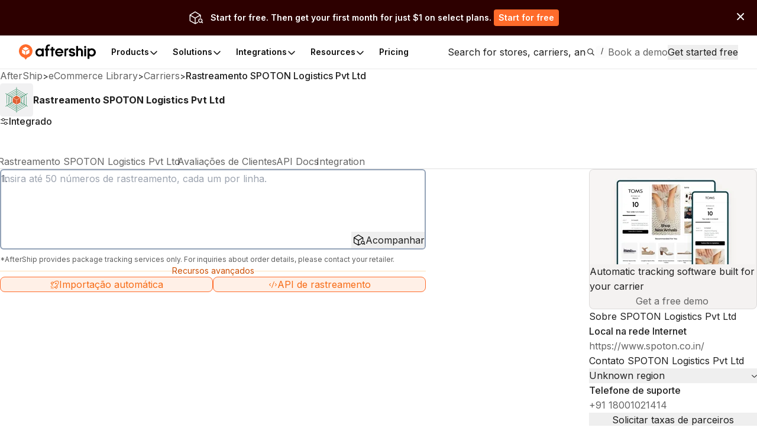

--- FILE ---
content_type: text/x-component
request_url: https://www.aftership.com/pt/carriers/spoton
body_size: 3016
content:
0:{"a":"$@1","f":"","b":"85ec7fb"}
1:{"stores":{"hits":[{"logo_url":"https://a.storyblok.com/f/79434/640x360/c3d8297a7a/amazon-logo.png","domain":"amazon.com","merchant_name":"Amazon"},{"logo_url":"https://files.am-usercontent.com/websites/075b4526db9848fb89ec6ef007045ce1/store_logosapple.com.jpg","domain":"apple.com","merchant_name":"Apple"},{"logo_url":"https://logo.clearbit.com/merriam-webster.com","domain":"merriam-webster.com","merchant_name":"Merriam"},{"logo_url":"https://a.storyblok.com/f/79434/640x360/c04d83362f/walmart-logo.png","domain":"walmart.com","merchant_name":"Walmart"},{"logo_url":"https://files.am-usercontent.com/websites/84f15b4ad56d45f89e769b307d2265e3/store_logosmicrosoft.com.jpg","domain":"microsoft.com","merchant_name":"Microsoft"},{"logo_url":"https://a.storyblok.com/f/79434/640x360/e499810c40/target-logo.png","domain":"target.com","merchant_name":"Target"},{"logo_url":"","domain":"people.com","merchant_name":"People.com"},{"logo_url":"https://top-brands.am-static.com/top-brand-logo/www.eightsleep.com.png","domain":"eightsleep.com","merchant_name":"Eight Sleep"},{"logo_url":"https://files.am-usercontent.com/websites/09cf952a0ad9431d897e172d788a291d/store_logoscostco.com.jpg","domain":"costco.com","merchant_name":"to Costco Wholesale"},{"logo_url":"https://assets.am-static.com/ecommerce.aftership.com/stores/logos/5c4fecb809734bb3f38c1e3f1cd3eed9","domain":"lowes.com","merchant_name":"Loweâ€™s  Improvement"},{"logo_url":"https://a.storyblok.com/f/79434/640x360/0a0902c1d5/etsy-logo.png","domain":"etsy.com","merchant_name":"Etsy"},{"domain":"bestbuy.com","merchant_name":"Best Buy"},{"logo_url":"https://top-brands.am-static.com/top-brand-logo/www.walgreens.com.png","domain":"walgreens.com","merchant_name":"Walgreens"},{"logo_url":"","domain":"expedia.com","merchant_name":"Expedia Travel"},{"logo_url":"","domain":"cvs.com","merchant_name":"CVS"},{"logo_url":"https://files.am-usercontent.com/websites/601975ec42ca49b7ad13bd0a9c6076f2/store_logosikea.com.jpg","domain":"ikea.com","merchant_name":"IKEA"},{"logo_url":"https://a.storyblok.com/f/79434/640x360/4ce32d7540/nike_logo.png","domain":"nike.com","merchant_name":"Nike. Just Do It"},{"logo_url":"https://top-brands.am-static.com/stores-logos/stores/verizon.com/logo_dark_transparent.svg","domain":"verizon.com","merchant_name":"Verizon"},{"logo_url":"","domain":"nhl.com","merchant_name":"NHL.com"},{"logo_url":"","domain":"xfinity.com","merchant_name":"Xfinity"}],"total":10000},"software":{"hits":[{"icon_url":"https://logo.clearbit.com/google.com","name":"Google Analytics","slug":"google-analytics"},{"icon_url":"https://logo.clearbit.com/facebook.com","name":"Facebook Pixel","slug":"facebook-pixel"},{"icon_url":"https://logo.clearbit.com/google.com","name":"Google Tag Manager","slug":"google-tag-manager"},{"icon_url":"https://logo.clearbit.com/wordpress.com","name":"WordPress","slug":"wordpress"},{"icon_url":"https://logo.clearbit.com/yoast.com","name":"Yoast SEO","slug":"yoast-seo"},{"icon_url":"https://logo.clearbit.com/google.com","name":"Google Ads Conversion Tracking","slug":"google-ads-conversion-tracking"},{"icon_url":"https://logo.clearbit.com/google.com","name":"Google Ads","slug":"google-ads"},{"icon_url":"https://logo.clearbit.com/mailchimp.com","name":"MailChimp","slug":"mailchimp"},{"name":"Slider Revolution","slug":"slider-revolution"},{"icon_url":"https://logo.clearbit.com/klaviyo.com","name":"Klaviyo","slug":"klaviyo"},{"icon_url":"https://logo.clearbit.com/pinterest.com","name":"Pinterest Ads","slug":"pinterest-ads"},{"icon_url":"https://logo.clearbit.com/pinterest.com","name":"Pinterest Conversion Tag","slug":"pinterest-conversion-tag"},{"icon_url":"https://logo.clearbit.com/hotjar.com","name":"Hotjar","slug":"hotjar"},{"icon_url":"https://logo.clearbit.com/google.com","name":"Google Analytics Enhanced eCommerce","slug":"google-analytics-enhanced-ecommerce"},{"icon_url":"https://logo.clearbit.com/tiktok.com","name":"TikTok Pixel","slug":"tiktok-pixel"},{"icon_url":"https://logo.clearbit.com/microsoft.com","name":"Microsoft Advertising","slug":"microsoft-advertising"},{"icon_url":"https://logo.clearbit.com/sentry.com","name":"Sentry","slug":"sentry"},{"icon_url":"https://logo.clearbit.com/microsoft.com","name":"Microsoft Clarity","slug":"microsoft-clarity"},{"icon_url":"https://logo.clearbit.com/apps.shopify.com","name":"Shopify Product Reviews","slug":"shopify-product-reviews"},{"icon_url":"https://logo.clearbit.com/google.com","name":"Google Maps","slug":"google-maps"}],"total":2248},"platforms":{"hits":[{"logo_url":"https://a.storyblok.com/f/79434/640x360/4ae338b55c/woocommerce-logo.png","name":"WooCommerce","slug":"woocommerce"},{"logo_url":"https://a.storyblok.com/f/79434/640x360/d2bc84b8f6/shopify-logo.png","name":"Shopify","slug":"shopify"},{"logo_url":"https://top-brands.am-static.com/stores-logos/platforms/custom-cart/logo_dark_transparent.png","name":"Custom Cart","slug":"custom"},{"logo_url":"https://a.storyblok.com/f/79434/640x360/9ee5e4ead2/wix-logo.png","name":"Wix","slug":"wix"},{"logo_url":"https://a.storyblok.com/f/79434/640x360/8e089e3263/squarespace.svg","name":"Squarespace","slug":"squarespace"},{"logo_url":"https://top-brands.am-static.com/stores-logos/platforms/square-online/icon_dark_None.jpeg","name":"Square Online","slug":"square"},{"logo_url":"https://top-brands.am-static.com/stores-logos/platforms/bandcamp/icon_dark_None.png","name":"Bandcamp","slug":"bandcamp"},{"logo_url":"https://top-brands.am-static.com/stores-logos/platforms/opencart/icon_dark_None.jpeg","name":"OpenCart","slug":"opencart"},{"logo_url":"https://top-brands.am-static.com/stores-logos/platforms/prestashop/icon_dark_None.jpeg","name":"PrestaShop","slug":"prestashop"},{"logo_url":"https://top-brands.am-static.com/stores-logos/platforms/big-cartel/icon_dark_None.jpeg","name":"Big Cartel","slug":"bigcartel"},{"logo_url":"https://top-brands.am-static.com/stores-logos/platforms/ecwid/logo_dark_transparent.svg","name":"Ecwid","slug":"ecwid"},{"logo_url":"https://top-brands.am-static.com/stores-logos/platforms/godaddy-online-store/icon_dark_None.jpeg","name":"GoDaddy Online Store","slug":"godaddy"},{"logo_url":"https://a.storyblok.com/f/79434/640x360/a19d80da2d/magento.png","name":"Magento","slug":"magento"},{"name":"Cafe24","slug":"cafe24"},{"logo_url":"https://top-brands.am-static.com/stores-logos/platforms/tiendanube/icon_dark_None.png","name":"Tiendanube","slug":"tiendanube"},{"logo_url":"https://top-brands.am-static.com/stores-logos/platforms/basekit/icon_dark_None.jpeg","name":"BaseKit","slug":"basekit"},{"logo_url":"https://top-brands.am-static.com/stores-logos/platforms/base/icon_dark_None.jpeg","name":"BASE","slug":"base"},{"logo_url":"","name":"YouCan","slug":"youcan"},{"name":"Takeaway","slug":"takeaway"},{"name":"Weebly Commerce","slug":"weeblycommerce"}],"total":220},"themes":{"hits":[{"name":"Debut","slug":"debut"},{"name":"Impulse","slug":"impulse"},{"name":"Prestige","slug":"prestige"},{"name":"divi","slug":"divi"},{"name":"Dawn","slug":"dawn"},{"name":"Flatsome","slug":"flatsome"},{"name":"Astra","slug":"astra"},{"name":"avada","slug":"avada"},{"name":"Warehouse","slug":"warehouse"},{"name":"empire","slug":"empire"},{"name":"symmetry","slug":"symmetry"},{"name":"Motion","slug":"motion"},{"name":"focal","slug":"focal"},{"name":"woodmart","slug":"woodmart"},{"name":"pipeline","slug":"pipeline"},{"name":"venture","slug":"venture"},{"name":"storefront","slug":"storefront"},{"name":"venue","slug":"venue"},{"name":"generatepress","slug":"generatepress"},{"name":"supply","slug":"supply"}],"total":321},"carrierGroups":{"hits":[{"logo_url":"https://assets.aftership.com/couriers/svg/ups.svg","name":"UPS","slug":"ups"},{"logo_url":"https://assets.aftership.com/couriers/svg/usps.svg","name":"USPS","slug":"usps"},{"logo_url":"https://assets.aftership.com/couriers/svg/fedex.svg","name":"FedEx","slug":"fedex"},{"logo_url":"https://assets.aftership.com/couriers/svg/china-ems.svg","name":"China EMS (ePacket)","slug":"china-ems"},{"logo_url":"https://assets.aftership.com/couriers/svg/china-post.svg","name":"China Post","slug":"china-post"},{"logo_url":"https://assets.aftership.com/couriers/svg/australia-post.svg","name":"Australia Post","slug":"australia-post"},{"logo_url":"https://assets.aftership.com/couriers/svg/dsv.svg","name":"DSV","slug":"dsv"},{"logo_url":"https://assets.aftership.com/couriers/svg/la-poste-colissimo.svg","name":"La Poste","slug":"la-poste-colissimo"},{"logo_url":"https://assets.aftership.com/couriers/svg/yunexpress.svg","name":"YunExpress","slug":"yunexpress"},{"logo_url":"https://assets.aftership.com/couriers/svg/dhl.svg","name":"DHL","slug":"dhl"},{"logo_url":"https://assets.aftership.com/couriers/svg/gls.svg","name":"GLS","slug":"gls"},{"logo_url":"https://assets.aftership.com/couriers/svg/yanwen.svg","name":"Yanwen","slug":"yanwen"},{"logo_url":"https://assets.aftership.com/couriers/svg/poste-italiane.svg","name":"Poste Italiane","slug":"poste-italiane"},{"logo_url":"https://assets.aftership.com/couriers/svg/sypost.svg","name":"Sunyou Post","slug":"sypost"},{"logo_url":"https://assets.aftership.com/couriers/svg/colissimo.svg","name":"Colissimo","slug":"colissimo"},{"logo_url":"https://assets.aftership.com/couriers/svg/4px.svg","name":"4PX","slug":"4px"},{"logo_url":"https://assets.aftership.com/couriers/svg/dpd.svg","name":"DPD","slug":"dpd"},{"logo_url":"https://assets.aftership.com/couriers/svg/equick-cn.svg","name":"Equick China","slug":"equick-cn"},{"logo_url":"https://assets.aftership.com/couriers/svg/bluedart.svg","name":"Bluedart","slug":"bluedart"},{"logo_url":"https://assets.aftership.com/couriers/svg/jcex.svg","name":"JCEX","slug":"jcex"}],"total":972},"influencers":{"hits":[{"avatar_url":"https://files.am-usercontent.com/PlatformAffiliates/avatar/tiktok-shop_tos-useast8-avt-0068-tx2_574e77e0c0a9d159fdf2d24a0af8f57dtplv-tiktokx-cropcenter720720.webp","creator_id":"e81b1fc42ac645289a7cb35742c2edd8","nickname":"Interesting ðŸ¥´"},{"avatar_url":"https://files.am-usercontent.com/PlatformAffiliates/avatar/tiktok-shop_tos-useast5-avt-0068-tx_39ffeb10ffd7f47e18953fb78b5e9f1atplv-tiktokx-cropcenter720720.webp","creator_id":"f602a6fb0a02469a81cb498214979a56","nickname":"NOTPOVINME"},{"avatar_url":"https://files.am-usercontent.com/PlatformAffiliates/avatar/tiktok-shop_tos-useast5-avt-0068-tx_ab1c67488c908ccb695ec103ccfecec6tplv-tiktokx-cropcenter720720.webp","creator_id":"c400eb9af7614a59b1177e7164d4dd0f","nickname":"Angelica Tirri"},{"avatar_url":"https://files.am-usercontent.com/PlatformAffiliates/avatar/tiktok-shop_tos-useast5-avt-0068-tx_a40d78c32834e27a8c4db3080f5e9283tplv-tiktokx-cropcenter720720.webp","creator_id":"f396cb0324d841bb96d025c95de8eb69","nickname":"ken"},{"avatar_url":"https://files.am-usercontent.com/PlatformAffiliates/avatar/tiktok-shop_tos-useast5-avt-0068-tx_54fe8d6f4f8953c8d77a399f058d42b1tplv-tiktokx-cropcenter720720.webp","creator_id":"3fc47e9af785480197c65b99c425fa05","nickname":"Mattthemechanic43"},{"avatar_url":"https://files.am-usercontent.com/PlatformAffiliates/avatar/tiktok-shop_tos-useast8-avt-0068-tx2_02a86accdf841ec6b57ca8ab962f9005tplv-tiktokx-cropcenter720720.webp","creator_id":"e4a6cbe623fc44b28221d174ca829860","nickname":"Pattie Aulds âŒ"},{"avatar_url":"https://files.am-usercontent.com/PlatformAffiliates/avatar/tiktok-shop_tos-useast8-avt-0068-tx2_92d02f58dac4d0f4dca39f9e9b354ff6tplv-tiktokx-cropcenter168168.webp","creator_id":"3d1ef5bee3a84f49ba4a4731925c434c","nickname":"Cassie Pare"},{"avatar_url":"https://files.am-usercontent.com/PlatformAffiliates/avatar/tiktok-shop_tos-useast5-avt-0068-tx_17e25f4a2ac664786e7e484d6d3311e4tplv-tiktokx-cropcenter720720.webp","creator_id":"28680bcc25ae43f6a5fe731596c008a9","nickname":"babyfacevonshop"},{"avatar_url":"https://files.am-usercontent.com/PlatformAffiliates/avatar/tiktok-shop_tos-useast8-avt-0068-tx2_61203f7f2c80dc7049dfff93077fcfc4tplv-tiktokx-cropcenter720720.webp","creator_id":"ebd123483cf24537b3f37ba65d5a1302","nickname":"Robert the Raccoon"},{"avatar_url":"https://files.am-usercontent.com/PlatformAffiliates/avatar/tiktok-shop_tos-useast8-avt-0068-tx2_9baba43f3ed788ea1a8e9428be91174etplv-tiktokx-cropcenter168168.webp","creator_id":"3df0db6202f04c1f8043e915beb38967","nickname":"Sarah Grunewald"},{"avatar_url":"https://files.am-usercontent.com/PlatformAffiliates/avatar/tiktok-shop_tos-useast5-avt-0068-tx_b1d8c8dface02fade2acea0303811422tplv-tiktokx-cropcenter720720.webp","creator_id":"09c5b9e9aec345b296327c2c074f4157","nickname":"Jynxzi"},{"avatar_url":"https://files.am-usercontent.com/PlatformAffiliates/avatar/tiktok-shop_tos-useast5-avt-0068-tx_28789a399f22a94ae1fba03a619334cbtplv-tiktokx-cropcenter720720.webp","creator_id":"5654fa98a2a949d585fd1b1005217016","nickname":"life_with_han_"},{"avatar_url":"https://files.am-usercontent.com/PlatformAffiliates/avatar/tiktok-shop_tos-useast8-avt-0068-tx2_5af85ff43e01172019a4cda18636179atplv-tiktokx-cropcenter720720.webp","creator_id":"f5d06198641b4747889464204e000527","nickname":"yossi ðŸŽ€"},{"avatar_url":"https://files.am-usercontent.com/PlatformAffiliates/avatar/tiktok-shop_tos-useast8-avt-0068-tx2_39b7c6ffc2a862976b9f61a9e7246296tplv-tiktokx-cropcenter720720.webp","creator_id":"37cf42c3cfb0484a86e42a01e3ee3f65","nickname":"ï¸"},{"avatar_url":"https://files.am-usercontent.com/PlatformAffiliates/avatar/tiktok-shop_tos-useast8-avt-0068-tx2_57f47e89396439c6da04f36e52c32704tplv-tiktokx-cropcenter720720.webp","creator_id":"eb9a0a17c9704d0593e8bbd2e6b3ea98","nickname":"keygottiâ¤ï¸â€ðŸ”¥"},{"avatar_url":"https://files.am-usercontent.com/PlatformAffiliates/avatar/tiktok-shop_tos-useast5-avt-0068-tx_97da67813486a2c6bd552a5daba4fbbetplv-tiktokx-cropcenter720720.webp","creator_id":"d4f485a5589442778240e2257129b717","nickname":"Sargento Carlos Cornejo"},{"avatar_url":"https://files.am-usercontent.com/PlatformAffiliates/avatar/tiktok-shop_tos-useast5-avt-0068-tx_f5d36e80f35cfa207eca487c33006593tplv-tiktokx-cropcenter720720.webp","creator_id":"d1c1d0a9f0d24e668a03fa7f0f3fbf2a","nickname":"World ðŸŒŽ"},{"avatar_url":"https://files.am-usercontent.com/PlatformAffiliates/avatar/tiktok-shop_tos-useast5-avt-0068-tx_7317813508685447214tplv-tiktokx-cropcenter168168.webp","creator_id":"7850f37c90d74760b0bf8761090ddfc6","nickname":"Sadie Crowell"},{"avatar_url":"https://files.am-usercontent.com/PlatformAffiliates/avatar/tiktok-shop_tos-useast8-avt-0068-tx2_e90a2c1f22c7dc0861b3d10e22cd168ctplv-tiktokx-cropcenter720720.webp","creator_id":"d2b9295ee9764415b1ad91c8dfb6ac67","nickname":"Sydney Zeigenbein"},{"avatar_url":"https://files.am-usercontent.com/PlatformAffiliates/avatar/tiktok-shop_tos-useast5-avt-0068-tx_681dd04aee978a8acce1a0a0d31352betplv-tiktokx-cropcenter168168.webp","creator_id":"96668e99046c4b62a319d519fc095d6b","nickname":"Shawna Bostic"}],"total":10000}}


--- FILE ---
content_type: image/svg+xml
request_url: https://assets.aftership.com/couriers/svg/spoton.svg
body_size: 1259
content:
<?xml version="1.0" encoding="utf-8"?><!--Generator: Adobe Illustrator 19.2.0, SVG Export Plug-In . SVG Version: 6.00 Build 0)--><svg xmlns="http://www.w3.org/2000/svg" xmlns:xlink="http://www.w3.org/1999/xlink" id="Vector" x="0px" y="0px" style="enable-background:new 0 0 512 512" version="1.1" viewBox="0 0 512 512" xml:space="preserve"><style type="text/css">.st0{fill:#F1F1F2;}
	.st1{fill:#03723E;}
	.st2{fill:#DF6033;}
	.st3{fill:#FFFFFF;}</style><path d="M512,472c0,22.1-17.9,40-40,40H40c-22.1,0-40-17.9-40-40V40C0,17.9,17.9,0,40,0h432c22.1,0,40,17.9,40,40V472z" class="st0"/><g><rect width="4.4" height="397" x="253.8" y="57.5" class="st1"/><rect width="4.4" height="397" x="253.8" y="57.5" class="st1" transform="matrix(0.504 -0.8637 0.8637 0.504 -94.1344 348.0734)"/><rect width="397" height="4.4" x="57.5" y="253.8" class="st1" transform="matrix(0.8636 -0.5041 0.5041 0.8636 -94.144 163.962)"/><path d="M257.8,432.9c-2.7,0-5.3-0.7-7.7-2.1L114,350.4c-4.5-2.7-7.4-7.6-7.4-12.9l-1.5-158
		c-0.1-5.5,2.9-10.5,7.6-13.3l134.1-77.4c4.7-2.7,10.6-2.7,15.3,0.1L398,169.2c4.5,2.7,7.4,7.6,7.5,12.9l1.5,158
		c0.1,5.5-2.8,10.5-7.6,13.3l-134.1,77.4C263,432.2,260.4,432.9,257.8,432.9z M116.2,346.6L252.3,427c3.3,2,7.5,2,10.8,0.1
		l134.1-77.4c3.3-1.9,5.4-5.5,5.4-9.4l-1.5-158c0-3.7-2.1-7.2-5.3-9.1L259.7,92.7c-3.3-2-7.5-2-10.8-0.1L114.8,170
		c-3.3,1.9-5.4,5.5-5.4,9.4l1.5,158C111,341.2,113,344.7,116.2,346.6L116.2,346.6z" class="st1"/><path d="M257.5,405.1c-2.3,0-4.6-0.6-6.6-1.8L136.9,336c-3.9-2.3-6.4-6.6-6.4-11.1l-1.3-132.3c0-4.7,2.5-9.1,6.5-11.4
		L248,116.3c4.1-2.4,9.1-2.3,13.2,0.1l113.9,67.3c3.9,2.3,6.4,6.6,6.4,11.1l1.3,132.3c0,4.7-2.5,9.1-6.5,11.4L264,403.3
		C262,404.5,259.7,405.1,257.5,405.1z M139.1,332.2l113.9,67.3c2.7,1.6,6,1.6,8.7,0l112.3-64.8c2.7-1.6,4.3-4.4,4.3-7.6l-1.3-132.3
		c0-3-1.7-5.8-4.2-7.3l-113.9-67.3c-2.7-1.6-6-1.6-8.7,0L137.9,185c-2.7,1.6-4.3,4.4-4.3,7.6l1.3,132.3
		C134.9,327.8,136.6,330.6,139.1,332.2L139.1,332.2z" class="st1"/><path d="M257.2,379.7c-2,0-3.9-0.5-5.7-1.5l-93.7-55.3c-3.3-2-5.4-5.6-5.5-9.5l-1.1-108.8c0-4,2.1-7.7,5.6-9.7
		l92.3-53.3c3.5-2,7.8-2,11.2,0.1l93.7,55.3c3.3,2,5.4,5.6,5.5,9.5l1.1,108.8c0,4-2.1,7.7-5.6,9.7l-92.3,53.3
		C261.1,379.2,259.1,379.7,257.2,379.7z M160.1,319l93.7,55.3c2.1,1.2,4.7,1.2,6.8,0l92.3-53.3c2.1-1.2,3.4-3.5,3.3-5.9l-1.1-108.8
		c0-2.3-1.3-4.5-3.3-5.7l-93.7-55.3c-2.1-1.2-4.7-1.2-6.8,0l-92.3,53.3c-2.1,1.2-3.4,3.5-3.3,5.9l1.1,108.8
		C156.8,315.6,158.1,317.8,160.1,319L160.1,319z" class="st1"/><path d="M257,354.4c-1.6,0-3.2-0.4-4.7-1.3l-73.6-43.5c-2.8-1.6-4.5-4.6-4.5-7.8l-0.8-85.5c0-3.3,1.7-6.4,4.6-8.1
		l72.5-41.9c2.9-1.7,6.4-1.6,9.3,0l73.6,43.5c2.8,1.6,4.5,4.6,4.5,7.8l0.8,85.5c0,3.3-1.7,6.4-4.6,8.1l-72.5,41.9
		C260.1,354,258.5,354.4,257,354.4z M180.9,305.9l73.6,43.5c1.5,0.9,3.3,0.9,4.8,0l72.5-41.9c1.5-0.9,2.4-2.5,2.4-4.2l-0.8-85.5
		c0-1.7-0.9-3.2-2.4-4.1l-73.6-43.5c-1.5-0.9-3.3-0.9-4.8,0l-72.5,41.9c-1.5,0.9-2.4,2.5-2.4,4.2l0.8,85.5
		C178.6,303.5,179.5,305,180.9,305.9L180.9,305.9z" class="st1"/><path d="M199.3,295.5l54.8,32.3c1.6,1,3.6,1,5.3,0l54-31.2c1.6-0.9,2.6-2.7,2.6-4.6l-0.6-63.6c0-1.8-1-3.5-2.6-4.4
		l-54.8-32.3c-1.6-1-3.6-1-5.3,0l-54,31.2c-1.6,0.9-2.6,2.7-2.6,4.6l0.6,63.6C196.8,292.9,197.7,294.6,199.3,295.5z" class="st2"/><path d="M197.1,224.4c0.1,0.2,0.3,0.3,0.5,0.4l56.2,32.4v70.4l0.3,0.2c1.3,0.8,2.8,0.9,4.2,0.5v-71l55.1-32.1
		c0.1-0.1,0.2-0.2,0.3-0.3c-0.3-0.3-0.6-0.5-0.9-0.7l-3.2-1.9L256,253.4l-55.1-31.8l-2.2,1.3c-0.3,0.2-0.6,0.4-0.9,0.7
		C197.6,223.9,197.3,224.1,197.1,224.4z" class="st3"/></g></svg>

--- FILE ---
content_type: image/svg+xml
request_url: https://assets.aftership.com/apps/svg/shopify.svg
body_size: 242
content:
<svg xmlns="http://www.w3.org/2000/svg" viewBox="0 0 512 512"><path d="M238.3 17.6c2.9 0 5.7 1 8.5 2.9-21.2 10-43.8 35.1-53.5 85.1-14.1 4.4-27.7 8.6-40.4 12.4 11.3-38.1 38-100.4 85.4-100.4zM258 36.2c4.1 10.2 6.7 24.7 6.7 44.5v2.9c-16.1 4.9-33.6 10.4-51.1 15.8 9.8-38.1 28.3-56.4 44.4-63.2zm48.7 34.3c-7.4 2.3-15.7 4.9-24.7 7.6v-5.3c0-16.4-2.3-29.5-5.9-39.9 14.6 1.8 24.3 18.4 30.6 37.6zm118.7 29c-.4-2.6-2.6-4-4.5-4.1-1.9-.1-41.2-3.1-41.2-3.1s-27.3-27.2-30.3-30.2-8.9-2-11.2-1.4c-.3.1-6 1.8-15.3 4.8-9.1-26.2-25.3-50.4-53.7-50.4-.8 0-1.6 0-2.5.1-8-10.6-18-15.2-26.6-15.2-66.1 0-97.6 82.6-107.6 124.5-25.7 7.9-44 13.7-46.3 14.3-14.3 4.5-14.7 4.9-16.7 18.4-1.4 10.2-38.9 300-38.9 300L322.8 512l158.4-34.3c.1-.1-55.4-375.6-55.8-378.2z" fill="#95bf47"/><path d="M421 95.4c-1.9-.1-41.2-3.1-41.2-3.1s-27.3-27.2-30.3-30.2c-1.1-1.1-2.6-1.6-4.2-1.9L323 511.9l158.4-34.3s-55.6-375.5-56-378.1c-.3-2.6-2.6-3.9-4.4-4.1z" fill="#5e8e3e"/><path d="M269.3 182.8l-19.5 58s-17.1-9.1-38.1-9.1c-30.7 0-32.2 19.3-32.2 24.2 0 26.5 69.1 36.7 69.1 98.7 0 48.9-31 80.3-72.8 80.3-50.1 0-75.8-31.1-75.8-31.1l13.4-44.4s26.4 22.7 48.6 22.7c14.5 0 20.5-11.5 20.5-19.8 0-34.5-56.7-36.2-56.7-93 0-47.8 34.4-94.1 103.6-94.1 26.7 0 39.9 7.6 39.9 7.6z" fill="#fff"/></svg>

--- FILE ---
content_type: application/javascript; charset=utf-8
request_url: https://sdks.am-static.com/cookie-banner/sdk.js
body_size: 10476
content:
/*! For license information please see sdk.js.LICENSE.txt */
(()=>{"use strict";var e,t,o,n,s={374:(e,t,o)=>{o.d(t,{EL:()=>d,Hn:()=>s,I5:()=>a,Mx:()=>l,S5:()=>u,ZE:()=>c,lU:()=>p,m_:()=>r,v8:()=>n,vy:()=>h,xf:()=>i});const n="cookieConsents",s="4.0.0",a="AM_CONSENT_ALTERT_CLOSED",i="cid",r="interCount",c="groups",d="1:1,2:1,3:1,4:1",u="1:1,2:0,3:0,4:0",l={adConsentGranted:!0,analyticsConsentGranted:!0,functionalityConsentGranted:!0,personalizationConsentGranted:!0,securityConsentGranted:!0},h={adConsentGranted:!1,analyticsConsentGranted:!1,functionalityConsentGranted:!1,personalizationConsentGranted:!1,securityConsentGranted:!0},p=180},410:(e,t,o)=>{o.d(t,{N:()=>n});const n="amconsent-banner-sdk"},655:(e,t,o)=>{o.d(t,{Y:()=>s,j:()=>n});const n=["automizely.io","automizely.com","automizely.dev","aftership.com","aftership.io","returnscenter.com","returnscenter.io","postmen.com","postmen.io","am-static.io","am-static.com"],s=["www.aftership.io","www.aftership.com"]},380:(e,t,o)=>{o.d(t,{Z:()=>s});var n=o(832);const s=[{groupId:"1",customGroupId:"1",name:"Strictly Necessary Cookies",hosts:[{cookies:[],displayName:"automizely.io",hostId:"",hostName:"automizely.io"},{cookies:[],displayName:"automizly.com",hostId:"",hostName:"automizely.com"},{cookies:[],displayName:"automizly.io",hostId:"",hostName:"automizely.io"},{cookies:[],displayName:"automizly.dev",hostId:"",hostName:"automizely.dev"},{cookies:[],displayName:"aftership.com",hostId:"",hostName:"aftership.com"},{cookies:[],displayName:"aftership.io",hostId:"",hostName:"aftership.io"},{cookies:[],displayName:"returnscenter.com",hostId:"",hostName:"returnscenter.com"},{cookies:[],displayName:"returnscenter.io",hostId:"",hostName:"returnscenter.io"},{cookies:[],displayName:"postmen.com",hostId:"",hostName:"postmen.com"},{cookies:[],displayName:"postmen.io",hostId:"",hostName:"postmen.io"},{cookies:[],displayName:"am-static.io",hostId:"",hostName:"am-static.io"},{cookies:[],displayName:"am-static.com",hostId:"",hostName:"am-static.com"},{cookies:[],displayName:"aftership-pixel.com",hostId:"",hostName:"aftership-pixel.com"},{cookies:[],displayName:"aftership-pixel.io",hostId:"",hostName:"aftership-pixel.io"},{cookies:[],displayName:"Stripe",hostId:"",hostName:"stripe.com"},{cookies:[],displayName:"hsforms.net",hostId:"",hostName:"hsforms.net"},{cookies:[],displayName:"hsforms.com",hostId:"",hostName:"hsforms.com"},{cookies:[],displayName:"google.com recaptcha",hostId:"",hostName:"google.com"},{cookies:[],displayName:"gstatic.com recaptcha",hostId:"",hostName:"gstatic.com"},{cookies:[],displayName:"Youtube",hostId:"",hostName:"youtube.com"}],order:"1",groupDescription:"These cookies are strictly necessary for the website to function and cannot be switched off in our systems. They are usually only set in response to actions made by you which amount to a request for services, such as setting your privacy preferences, logging in or filling in forms. You can set your browser to block or alert you about these cookies, but some parts of the site will not then work.",status:n.Q.alwaysActive,type:n.M.cookie,nameI18nKey:"STRICTLY_NE_81b46",descriptionI18nKey:"THESECOOKI_3537e",groupKey:"necessary"},{groupId:"2",customGroupId:"2",name:"Functionality Cookies",groupKey:"functionality",groupDescription:"These cookies enable the website to provide enhanced functionality and customization. They may be set by us or by third party providers whose services we have added to our pages. If you do not allow these cookies then some or all of these services may not function properly.",hosts:[{cookies:[],displayName:"",hostId:"",hostName:"crisp.chat"},{cookies:[],displayName:"hotjar",hostId:"",hostName:"hotjar.com"},{cookies:[],displayName:"beamer",hostId:"",hostName:"getbeamer.com"},{cookies:[],displayName:"connect.nosto.com",hostId:"",hostName:"nosto.com"},{cookies:[],displayName:"connect.facebook.net",hostId:"",hostName:"facebook.net"}],order:"2",status:n.Q.inactive,type:n.M.cookie,nameI18nKey:"FUNCTIONAL_e3456",descriptionI18nKey:"THESECOOKI_5e6da"},{groupId:"3",customGroupId:"3",name:"Peformance Cookies",groupDescription:"These cookies allow us to count visits and traffic sources so we can measure and improve the performance of our site. They help us to know which pages are the most and least popular and see how visitors move around the site. If you do not allow these cookies we will not know when you have visited our site, and will not be able to monitor its performance.",hosts:[],order:"3",status:n.Q.inactive,type:n.M.cookie,groupKey:"performance",nameI18nKey:"PEFORMANCE_2e9ad",descriptionI18nKey:"THESECOOKI_7e681"},{groupId:"4",name:"Advertising Cookies",groupDescription:"These cookies may be set through our site by our advertising partners. They may be used by those companies to track your usage of our website and, depending on their policies, may combine that information with other information to show you relevant advertisements on other sites.   If you do not allow these cookies, you may experience less relevant advertising.",customGroupId:"4",groupKey:"advertising",hosts:[{cookies:[],displayName:"google tag manager",hostId:"",hostName:"googletagmanager.com"},{cookies:[],displayName:"GA",hostId:"",hostName:"google-analytics.com"},{cookies:[],displayName:"Clarity",hostId:"",hostName:"clarity.ms"},{cookies:[],displayName:"google doubleclick",hostId:"",hostName:"doubleclick.net"},{cookies:[],displayName:"zoominfo.com",hostId:"",hostName:"zoominfo.com"},{cookies:[],displayName:"bing tracker",hostId:"",hostName:"bing.com"},{cookies:[],displayName:"HubSpot tracking code",hostId:"",hostName:"hs-scripts.com"},{cookies:[],displayName:"Posthog",hostId:"",hostName:"posthog.com"}],order:"4",status:n.Q.inactive,type:n.M.cookie,nameI18nKey:"ADVERTISIN_c4959",descriptionI18nKey:"THESECOOKI_3d14a"}]},832:(e,t,o)=>{o.d(t,{M:()=>s,Q:()=>n});var n=function(e){return e.alwaysActive="alwaysActive",e.inactive="inactive",e}({}),s=function(e){return e.cookie="cookie",e}({})},444:(e,t,o)=>{function n(e){for(var t=1;t<arguments.length;t++){var o=arguments[t];for(var n in o)e[n]=o[n]}return e}o.d(t,{wq:()=>i,OA:()=>g,Rj:()=>u,t0:()=>l,ao:()=>d,TV:()=>h,In:()=>m,oC:()=>r,Np:()=>p}),function e(t,o){function s(e,s,a){if("undefined"!=typeof document){"number"==typeof(a=n({},o,a)).expires&&(a.expires=new Date(Date.now()+864e5*a.expires)),a.expires&&(a.expires=a.expires.toUTCString()),e=encodeURIComponent(e).replace(/%(2[346B]|5E|60|7C)/g,decodeURIComponent).replace(/[()]/g,escape);var i="";for(var r in a)a[r]&&(i+="; "+r,!0!==a[r]&&(i+="="+a[r].split(";")[0]));return document.cookie=e+"="+t.write(s,e)+i}}return Object.create({set:s,get:function(e){if("undefined"!=typeof document&&(!arguments.length||e)){for(var o=document.cookie?document.cookie.split("; "):[],n={},s=0;s<o.length;s++){var a=o[s].split("="),i=a.slice(1).join("=");try{var r=decodeURIComponent(a[0]);if(n[r]=t.read(i,r),e===r)break}catch(e){}}return e?n[e]:n}},remove:function(e,t){s(e,"",n({},t,{expires:-1}))},withAttributes:function(t){return e(this.converter,n({},this.attributes,t))},withConverter:function(t){return e(n({},this.converter,t),this.attributes)}},{attributes:{value:Object.freeze(o)},converter:{value:Object.freeze(t)}})}({read:function(e){return'"'===e[0]&&(e=e.slice(1,-1)),e.replace(/(%[\dA-F]{2})+/gi,decodeURIComponent)},write:function(e){return encodeURIComponent(e).replace(/%(2[346BF]|3[AC-F]|40|5[BDE]|60|7[BCD])/g,decodeURIComponent)}},{path:"/"});var s=o(374),a=o(517);const i=e=>e.toString(),r=e=>e?e.split(","):[],c=e=>{let t;const o=e+"=",n=document.cookie.split(";");for(let e=0;e<n.length;e+=1){for(t=n[e];" "===t.charAt(0);)t=t.substring(1,t.length);if(0===t.indexOf(o))return t.substring(o.length,t.length)}return null},d=(e,t,o=!0)=>{const n=c(e);if(n){const e=n.split("&"),s={};for(const t of e){const[e,n]=t.split("=");e&&n&&(s[decodeURIComponent(e)]=o?decodeURIComponent(n):decodeURIComponent(n).replace(/\+g/," "))}return s?.[t]??""}return null},u=()=>{const e=d(s.v8,s.ZE,!0);return r(e||s.S5)},l=()=>d(s.v8,s.ZE,!0)??s.S5,h=async(e,t,o)=>{let n="";const{day:s,shouldExpires:i,date:r}=o,c=r??new Date;n=t+(s?(c.setTime(c.getTime()+24*s*60*60*1e3),"; expires="+c.toUTCString()):i?"; expires="+new Date(0).toUTCString():"")+"; path=/; "+((0,a.z)(window.location.href)?"; domain=localhost;":`; domain=.${await(0,a.FB)(window.location.href)}; `)+"Samesite=Lax",document.cookie=e+"="+n},p=async(e,t,o,n=!1)=>{let a,i,r;const d={},u=c(e);if(u)for(i=u.split("&"),a=0;a<i.length;a+=1)r=i[a].split("="),d[decodeURIComponent(r[0])]=r[0]===t&&n?decodeURIComponent(r[1]):decodeURIComponent(r[1]).replace(/\+/g," ");d[t]=o,d.datestamp=(new Date).toISOString(),d.version=s.Hn;const l=(e=>{let t="";for(const o of Object.keys(e))""!==t&&(t+="&"),t+=o+"="+encodeURIComponent(e?.[o]??"").replace(/%20/g,"+");return t})(d);await h(e,l,{day:s.lU})},m=async e=>{await p(s.v8,s.xf,e)},g=()=>d(s.v8,s.xf)},517:(e,t,o)=>{o.d(t,{FB:()=>i,Y8:()=>s,z:()=>a});var n=o(655);const s=e=>{try{return new URL(document.baseURI).origin===new URL(e,document.baseURI).origin}catch(e){return console.error(e),!1}},a=e=>{try{const{hostname:t}=new URL(e.toString(),document.baseURI);return["localhost","127.0.0.1",""].includes(t)}catch(e){return console.error(e),!1}},i=async e=>{"string"!=typeof e&&console.warn("[CONSENT SDK] src is not typeof string",e);let t="";const{hostname:s}=new URL(e.toString(),document.baseURI);if(t=(e=>n.j.find((t=>e.endsWith(t)))??"")(s.toString()),t)return t;const a=await o.e(24).then(o.t.bind(o,24,19)),i=(await Promise.all([o.e(24),o.e(683)]).then(o.t.bind(o,683,23))).default;try{return t=a.parse(s.toString()).domain??"",t}catch(e){console.error(e),t=i(s.toString())}return t}},611:(e,t,o)=>{o.d(t,{tY:()=>r,qn:()=>c,LI:()=>i});const n=JSON.parse('{"kY":"We use cookies to improve our website functionality and enhance your user experience. We also share information about your use of our site with our social media, advertising and analytics partners. Our <a class=\\"cookie_statement {{color}}\\" href=\\"https://www.automizely.com/legal/cookies\\" target=\\"_blank\\" rel=\\"noopener\\" >Cookie Statement</a> provides more information and explains how to update your cookie settings.","Pv":"Accept necessary cookies","CU":"Accept cookies","zg":"Manage preferences"}');var s=o(655);const a=["nl","pl","tr","da-DK","pt-PT","pt-BR","de","zh-hant","cs","it","sk","ja","fr","es","en","nb-NO","sv-SE","zh-hans"],i=async e=>{const{t}=await o.e(293).then(o.bind(o,293));return e?t:(e,t)=>t??e},r=async({allowMultiLanguage:e,color:t})=>{let s={WE_USE_COO_6a063:`${n.kY}`.replace("{{color}}",t),ACCEPT_COO_43e99:`${n.CU}`,ACCEPT_NEC_28bcc:`${n.Pv}`,MANAGEPREF_cb1f3:`${n.zg}`};if(e){const{t:e}=await o.e(293).then(o.bind(o,293));s={WE_USE_COO_6a063:`${e("WE_USE_COO_6a063",{color:t,defaultValue:s.WE_USE_COO_6a063})?.toString()??s.WE_USE_COO_6a063}`,ACCEPT_COO_43e99:`${e("ACCEPT_COO_43e99",s.ACCEPT_COO_43e99)}`,ACCEPT_NEC_28bcc:`${e("ACCEPT_NEC_28bcc",s.ACCEPT_NEC_28bcc)}`,MANAGEPREF_cb1f3:`${e("MANAGEPREF_cb1f3",s.MANAGEPREF_cb1f3)}`}}return s},c=()=>{if(s.Y.includes(window.location.host)){const[e]=window.location.pathname.split("/").filter((e=>a.includes(e)));return e||null}let e=new URLSearchParams(window.location.search).get("lang");return a.includes(e||"")||(e=null),e}},325:e=>{e.exports=ignore}},a={};function i(e){var t=a[e];if(void 0!==t)return t.exports;var o=a[e]={id:e,exports:{}};return s[e](o,o.exports,i),o.exports}i.m=s,i.n=e=>{var t=e&&e.__esModule?()=>e.default:()=>e;return i.d(t,{a:t}),t},t=Object.getPrototypeOf?e=>Object.getPrototypeOf(e):e=>e.__proto__,i.t=function(o,n){if(1&n&&(o=this(o)),8&n)return o;if("object"==typeof o&&o){if(4&n&&o.__esModule)return o;if(16&n&&"function"==typeof o.then)return o}var s=Object.create(null);i.r(s);var a={};e=e||[null,t({}),t([]),t(t)];for(var r=2&n&&o;"object"==typeof r&&!~e.indexOf(r);r=t(r))Object.getOwnPropertyNames(r).forEach((e=>a[e]=()=>o[e]));return a.default=()=>o,i.d(s,a),s},i.d=(e,t)=>{for(var o in t)i.o(t,o)&&!i.o(e,o)&&Object.defineProperty(e,o,{enumerable:!0,get:t[o]})},i.f={},i.e=e=>Promise.all(Object.keys(i.f).reduce(((t,o)=>(i.f[o](e,t),t)),[])),i.u=e=>e+"."+{24:"ac889b718b037afe3737",293:"984e7b6365678c07bbf3",683:"fb7524554eb9420bf8ae",832:"9e01518b9fc64a3fbd15",861:"8968389f455c4acb00ba",911:"75727476fef3f306597b"}[e]+".js",i.g=function(){if("object"==typeof globalThis)return globalThis;try{return this||new Function("return this")()}catch(e){if("object"==typeof window)return window}}(),i.o=(e,t)=>Object.prototype.hasOwnProperty.call(e,t),o={},n="@aftership/cookie-banner-ui-react:",i.l=(e,t,s,a)=>{if(o[e])o[e].push(t);else{var r,c;if(void 0!==s)for(var d=document.getElementsByTagName("script"),u=0;u<d.length;u++){var l=d[u];if(l.getAttribute("src")==e||l.getAttribute("data-webpack")==n+s){r=l;break}}r||(c=!0,(r=document.createElement("script")).charset="utf-8",r.timeout=120,i.nc&&r.setAttribute("nonce",i.nc),r.setAttribute("data-webpack",n+s),r.src=e),o[e]=[t];var h=(t,n)=>{r.onerror=r.onload=null,clearTimeout(p);var s=o[e];if(delete o[e],r.parentNode&&r.parentNode.removeChild(r),s&&s.forEach((e=>e(n))),t)return t(n)},p=setTimeout(h.bind(null,void 0,{type:"timeout",target:r}),12e4);r.onerror=h.bind(null,r.onerror),r.onload=h.bind(null,r.onload),c&&document.head.appendChild(r)}},i.r=e=>{"undefined"!=typeof Symbol&&Symbol.toStringTag&&Object.defineProperty(e,Symbol.toStringTag,{value:"Module"}),Object.defineProperty(e,"__esModule",{value:!0})},(()=>{var e;i.g.importScripts&&(e=i.g.location+"");var t=i.g.document;if(!e&&t&&(t.currentScript&&"SCRIPT"===t.currentScript.tagName.toUpperCase()&&(e=t.currentScript.src),!e)){var o=t.getElementsByTagName("script");if(o.length)for(var n=o.length-1;n>-1&&(!e||!/^http(s?):/.test(e));)e=o[n--].src}if(!e)throw new Error("Automatic publicPath is not supported in this browser");e=e.replace(/#.*$/,"").replace(/\?.*$/,"").replace(/\/[^\/]+$/,"/"),i.p=e})(),(()=>{var e={249:0};i.f.j=(t,o)=>{var n=i.o(e,t)?e[t]:void 0;if(0!==n)if(n)o.push(n[2]);else{var s=new Promise(((o,s)=>n=e[t]=[o,s]));o.push(n[2]=s);var a=i.p+i.u(t),r=new Error;i.l(a,(o=>{if(i.o(e,t)&&(0!==(n=e[t])&&(e[t]=void 0),n)){var s=o&&("load"===o.type?"missing":o.type),a=o&&o.target&&o.target.src;r.message="Loading chunk "+t+" failed.\n("+s+": "+a+")",r.name="ChunkLoadError",r.type=s,r.request=a,n[1](r)}}),"chunk-"+t,t)}};var t=(t,o)=>{var n,s,[a,r,c]=o,d=0;if(a.some((t=>0!==e[t]))){for(n in r)i.o(r,n)&&(i.m[n]=r[n]);c&&c(i)}for(t&&t(o);d<a.length;d++)s=a[d],i.o(e,s)&&e[s]&&e[s][0](),e[s]=0},o=self.webpackChunk_aftership_cookie_banner_ui_react=self.webpackChunk_aftership_cookie_banner_ui_react||[];o.forEach(t.bind(null,0)),o.push=t.bind(null,o.push.bind(o))})(),i.nc=void 0;const r="https://business.automizely.com";let c=!1;const d=[];let u,l;new Promise((e=>{l=e}));const h=async e=>{if(u)return u;const t=await(window.getAuth?Promise.resolve(window.getAuth):c?new Promise(((e,t)=>{d.push([e,t])})):(c=!0,new Promise(((e,t)=>{const o=document.createElement("script");o.onload=()=>{const o=new Error("Failed to load the Auth core.");for(window.getAuth?e(window.getAuth):t(o);d.length;){const[e,t]=d.pop();window.getAuth?e(window.getAuth):t(o)}c=!1},o.onerror=()=>{const e=new Error("Failed to load the Auth core.");for(t(e);d.length;){const[,t]=d.pop();t(e)}c=!1},o.src=`${r}/auth/auth.js`,document.head.appendChild(o)}))));return u=t(e),l(),u},p=async()=>(await new Promise((e=>{window.getAuth?.getInitializationState()&&e();const t=()=>{e(),window.removeEventListener("authCoreInitializedEvent",t)};window.addEventListener("authCoreInitializedEvent",t)})),(async(...e)=>u?u.getAuthorization(...e):(await h()).getAuthorization(...e))());var m=i(374),g=i(380);const f={debug:!0},y="javascript/blocked",w=["IFRAME"];var C=i(444);const b=e=>({adConsentGranted:e.includes("advertising"),analyticsConsentGranted:e.includes("performance"),functionalityConsentGranted:e.includes("functionality"),personalizationConsentGranted:e.includes("advertising"),securityConsentGranted:e.includes("necessary")}),v=e=>{const t=["necessary"];return(e.adConsentGranted||e.personalizationConsentGranted)&&t.push("advertising"),e.functionalityConsentGranted&&t.push("functionality"),e.analyticsConsentGranted&&t.push("performance"),t},k=e=>1===e.nodeType&&"SCRIPT"===e.nodeName,E=()=>{try{return window.self!==window.top}catch(e){return!0}};var N=i(517);const S=(e,t,o)=>{const n=((e,t)=>{for(const o of e)if(o.toString().toLowerCase()===t.toString().toLowerCase())return!0;return!1})(e,`${o}:1`),s=((e,t)=>Boolean(((e,t)=>e.find((e=>e.customGroupId===t)))(e,t)))(t,o);return s&&n},A=(e,t,o)=>{if(!e)return!0;if((0,N.Y8)(e))return!0;const n=((e,t)=>{let o="";try{o=new URL(e,document.baseURI)?.hostname}catch(e){console.warn("[CONSENT SDK] Error document.baseURI",document.baseURI,e)}const n=[];for(const e of t)e.hosts.map((e=>e.hostName)).some((e=>o.includes(e)))&&n.push(e.customGroupId);return n})(e,o);for(const e of n)if(S(t,o,e))return!0;return!1};function I(e){const t=e?.getAttribute("data-src");return!!t&&!!t&&(e.setAttribute("src",t),e.removeAttribute("data-src"),!0)}const O=e=>{const t=e.parentNode,o=e.attributes,n=document.createElement(e.tagName);if(n.innerHTML=e.innerHTML,o.length>0)for(let e=0;e<o.length;e++)"type"!==o[e].name?HTMLScriptElement.prototype.setAttribute.call(n,o[e].name,o[e].value):HTMLScriptElement.prototype.setAttribute.call(n,"type","text/javascript");f.debug&&console.warn("[CONSENT SDK] script tag been reactivate by SDK",n),e.parentNode?.insertBefore(n,e.nextSibling),n.onload=()=>{e.dispatchEvent(new Event("load")),f.debug&&console.warn("[CONSENT SDK] node is reactivated and removed",n),t?.removeChild(e)}},T=(e,{groupsData:t,groupsConfig:o,bypass:n})=>{if(e instanceof HTMLScriptElement){const s=e?.getAttribute("src");if(s){if(n)return void O(e);A(s,o,t)&&O(e)}}else{const s=e?.getAttribute("data-src");s&&(n&&I(e),A(s,o,t)&&I(e))}},_=({groupsConfig:e,groupsData:t,bypass:o})=>{const n=document.querySelectorAll(`script[type="${y}"]`),s=document.querySelectorAll("[data-src]");f.debug&&console.warn("[CONSENT SDK] reactivating",s,n),n.forEach((n=>n.hasAttribute("type")&&n.getAttribute("type")===y&&T(n,{groupsConfig:e,groupsData:t,bypass:o}))),s.forEach((n=>{T(n,{groupsConfig:e,groupsData:t,bypass:o})}))},G=()=>(()=>{const e=window.location.hostname.split(".");return e.length<=2?e.join("."):`${e[e.length-2]}.${e[e.length-1]}`})(),z=`https://bff-api.aftership.${["staging","production"].includes("production")?"com":"io"}/business/compliance/v1`,M=async(e,t,o={})=>(async(e,t,o={},n)=>{const s=e instanceof Request?e.url:e,a=s.startsWith("/")?`${n}${e}`:s,i=new URLSearchParams;for(const[e,t]of Object.entries(o))void 0!==t&&i.append(e,t.toString());const r=i.toString(),c=r?`${a}?${r}`:a;try{const e=await fetch(c,{...t});if(!e.ok)throw e;const o=e.headers.get("content-type")?.includes("application/json");return o?await e.json():null}catch(e){throw e}})(e,t,o,z);var L,D=new Uint8Array(16);function P(){if(!L&&!(L="undefined"!=typeof crypto&&crypto.getRandomValues&&crypto.getRandomValues.bind(crypto)||"undefined"!=typeof msCrypto&&"function"==typeof msCrypto.getRandomValues&&msCrypto.getRandomValues.bind(msCrypto)))throw new Error("crypto.getRandomValues() not supported. See https://github.com/uuidjs/uuid#getrandomvalues-not-supported");return L(D)}const U=/^(?:[0-9a-f]{8}-[0-9a-f]{4}-[1-5][0-9a-f]{3}-[89ab][0-9a-f]{3}-[0-9a-f]{12}|00000000-0000-0000-0000-000000000000)$/i;for(var B=[],R=0;R<256;++R)B.push((R+256).toString(16).substr(1));const $=function(e){var t=arguments.length>1&&void 0!==arguments[1]?arguments[1]:0,o=(B[e[t+0]]+B[e[t+1]]+B[e[t+2]]+B[e[t+3]]+"-"+B[e[t+4]]+B[e[t+5]]+"-"+B[e[t+6]]+B[e[t+7]]+"-"+B[e[t+8]]+B[e[t+9]]+"-"+B[e[t+10]]+B[e[t+11]]+B[e[t+12]]+B[e[t+13]]+B[e[t+14]]+B[e[t+15]]).toLowerCase();if(!function(e){return"string"==typeof e&&U.test(e)}(o))throw TypeError("Stringified UUID is invalid");return o},j=function(e,t,o){var n=(e=e||{}).random||(e.rng||P)();if(n[6]=15&n[6]|64,n[8]=63&n[8]|128,t){o=o||0;for(var s=0;s<16;++s)t[o+s]=n[s];return t}return $(n)},x=async()=>{const e=j().replace(/-/g,"");return await(0,C.In)(e),e};var K=function(e){return e.aftership="aftership",e.postmen="postmen",e.returnscenter="returnscenter",e.automizely="automizely",e.ads="ads",e}({}),F=i(410),H=i(611);const Z=new class{debug=!1;product=K.automizely;consentGroups=[];hasAuth=!0;autoBlock=!0;lng=null;allowMultiLanguage=!1;headless=!1;custmizeBrandSettings=null;constructor(e){this.hasAuth=e?.hasAuth??!1,this.autoBlock=e?.autoBlock??!0,this.allowMultiLanguage=e?.allowMultiLanguage??!1,this.lng=e?.lng??null,this.headless=e?.headless??!1,this.consentGroups=[],this.debug=e?.debug??!1,this.freezeObserver=null,this.custmizeBrandSettings=e?.custmizeBrandSettings?e.custmizeBrandSettings:null,window.$amConsent=window.$amConsent||[],window.$asConsentListeners=window.$asConsentListeners||[],window.$addASConsentListener=e=>{window.$asConsentListeners.push(e)}}initializeHostData(){}freezeObserver;backupScripts=[];syncGroupConfigFromCookie(){const e=(0,C.ao)(m.v8,m.ZE,!0);e&&(this.consentGroups=(0,C.oC)(e))}async initializeGroupData(e){E()&&(this.consentGroups=(0,C.oC)(m.EL));const t=(0,C.ao)(m.v8,m.ZE,!0);t&&(this.consentGroups=(0,C.oC)(t))}async saveConsentToAPI(e){const{id:t}=await this.ensureConsentId(!0),o=G();try{let n=!1;this.hasAuth&&(n=await(async({domain:e,cid:t,categories:o})=>{const n=await p();return(await M("/me/cookie-consents",{method:"PATCH",headers:{Authorization:n},body:JSON.stringify({domain:e,cid:t,categories:o})})).data})({domain:o,cid:t,categories:v(e)}).then((()=>!0)).catch((()=>!1))),n||await(async({domain:e,cid:t,categories:o})=>(await M("/public/cookie-consents",{method:"POST",body:JSON.stringify({domain:e,cid:t,categories:o})})).data)({domain:o,cid:t,categories:v(e)})}catch(e){console.error("[AM consent SDK] error when save consent to API",e)}}async onConsentChange(e,{saveToApi:t=!1}){const o=Object.values(e).length>0&&Object.values(e).every(Boolean),n=(e=>{const t=[];t.push("1:1");const{adConsentGranted:o,analyticsConsentGranted:n,functionalityConsentGranted:s,personalizationConsentGranted:a}=e;return s?t.push("2:1"):t.push("2:0"),n?t.push("3:1"):t.push("3:0"),a||o?t.push("4:1"):t.push("4:0"),(0,C.wq)(t)})(e);await(0,C.Np)(m.v8,m.ZE,n,!0);const s=(0,C.ao)(m.v8,m.ZE,!0);this.syncGroupConfigFromCookie(),o&&this.freezeObserver?.disconnect(),_({groupsConfig:(0,C.oC)(s??m.S5),groupsData:g.Z}),this.flushTaskQueue(),this.notifyConsentObservers(e),t&&await this.saveConsentToAPI(e)}notifyConsentObservers(e){window.$asConsentListeners=window.$asConsentListeners||[],window.$asConsentListeners.forEach((t=>{t(e)}))}initExternalConsentMessage(){window.$asConsentMessages=window.$asConsentMessages||[];const e=window.$asConsentMessages[window.$asConsentMessages.length-1];e&&this.onExternalConsentChange(e),window.$asConsentMessages.push=(...e)=>{Array.prototype.push.call(window.$asConsentMessages,e);const t=e[e.length-1];return t&&this.onExternalConsentChange(t),window.$asConsentMessages.length=0,window.$asConsentMessages.length}}onExternalConsentChange(e){const t=(o=e,Object.values(o).length>0&&Object.values(o).every(Boolean)?{adConsentGranted:!0,analyticsConsentGranted:!0,functionalityConsentGranted:!0,personalizationConsentGranted:!0,securityConsentGranted:!0}:{adConsentGranted:!1,analyticsConsentGranted:!1,functionalityConsentGranted:!1,personalizationConsentGranted:!1,securityConsentGranted:!1});var o;const n=Object.values(t).every(Boolean);this.onConsentChange(t,{saveToApi:n})}async initializeMeerkat(e,t){const o=(await Promise.all([i.e(293),i.e(911)]).then(i.bind(i,911))).default;await o({projectCode:"cookie-banner-sdk",disabledAccountDetect:e,getAuthorization:()=>p(),initOptions:{initImmediate:!1,...this.lng?{lng:this.lng}:{}}}),t?.on("languageChanged",(()=>{this.addOrUpdateBannerUI(!1)}))}async init({hasAuth:e,debug:t,theme:o,autoBlock:n,allowMultiLanguage:s,lng:a,headless:i,custmizeBrandSettings:r}){this.product=o??K.automizely,this.hasAuth=e,this.autoBlock=n??!0,this.allowMultiLanguage=s??!0,this.debug=t??!1,this.lng=a??(0,H.qn)(),this.headless=i??!1,this.custmizeBrandSettings=r??null,f.debug=this.debug;const c=E();if(await this.ensureConsentId(!1),await this.initializeGroupData(g.Z),this.autoBlock){if(this.debug&&console.warn("[AM consent SDK] autoBlock is enabled"),c)return console.warn("[AM consent SDK] Consent is by pass because it is used in an Iframe"),void this.flushTaskQueue(!0);this&&this.insertTagFreezers()}else if(this.insertTagActivator(c),c)return this.debug&&console.warn("[AM consent SDK] sdk is used in iframe and bypass"),void this.flushTaskQueue(!0);this.initBanner(),"complete"===document.readyState?this.runFlow(this.hasAuth):window.addEventListener("load",(()=>{this.runFlow(this.hasAuth)}))}ensureHtmlGroupDataInitialised(){}flushTaskQueue(e=!1){const t=t=>{if(e)return!0;const o=(e=>({securityConsentGranted:!0,functionalityConsentGranted:e.includes("2:1"),analyticsConsentGranted:e.includes("3:1"),adConsentGranted:e.includes("4:1"),personalizationConsentGranted:e.includes("4:1")}))(this.consentGroups);return t.group?o[t.group]||!1:Object.values(o).filter(Boolean).length>1},o=e=>{try{if(!(e.task instanceof Function))return void console.warn("[AM consent SDK] should push function into window.$amConsent with () => void interface");if(!t(e))return void(this.debug&&console.warn(`[AM consent SDK] Task skipped because group "${e.group}" is not allowed`));e.task&&e.task()}catch(e){throw console.warn("[AM consent SDK] error when flush tasks",e),e}};let n;for(window.$amConsent=window.$amConsent||[];n=window.$amConsent.shift();)o(n);window.$amConsent.push=(...e)=>{Array.prototype.push.call(window.$amConsent,e);for(const t of e)t.task instanceof Function||console.warn("[AM consent SDK] should push function into window.$amConsent with {task: () => void}"),queueMicrotask((()=>{o(t)}));return window.$amConsent.length=0,window.$amConsent.length}}runFlow(e){(async function(e){let t;return f.debug&&console.warn("[CONSENT SDK] runCookieBannerWorkflow"),t=e?await async function(){const e=G();let t=(0,C.OA)();t||(t=await x());return await(async({domain:e,cid:t})=>{const o=await p();return(await M("/me/cookie-consents",{method:"PATCH",headers:{Authorization:o},body:JSON.stringify({domain:e,cid:t})})).data})({domain:e,cid:t})}():await async function(){let e=(0,C.OA)();const t=G();e||(e=await x());return await(async({domain:e,cid:t})=>(await M("/public/cookie-consents",{},{domain:e,cid:t})).data)({domain:t,cid:e})}(),f.debug&&console.warn("[CONSENT SDK] runCookieBannerWorkflow result",t),t})(e).then((({required:e,cookie_consent:t})=>{const o=(0,C.ao)(m.v8,m.ZE,!0);this.debug&&console.warn("[CONSENT SDK] start run cookie consent flow with config",o,t,e),e?((async()=>{await(0,C.Np)(m.v8,m.ZE,m.S5,!0)})(),this.headless?this.initExternalConsentMessage():this.windowLoadBanner()):this.onConsentChange(b(t.categories),{saveToApi:!1}),this.syncGroupConfigFromCookie()}))}async ensureConsentId(e){let t=0,o=(0,C.ao)(m.v8,m.xf);if(o){let o=parseInt((0,C.ao)(m.v8,m.m_)??"0",10);!isNaN(o)&&(t=e?++o:o)}else o=await x();return await(0,C.Np)(m.v8,m.m_,String(t)),{id:o,count:t}}getGroupById(e){return g.Z.find((t=>t.customGroupId===e))}doesGroupExist(e){return Boolean(this.getGroupById(e))}insertTagFreezers(){const e=new MutationObserver((e=>{e.forEach((({addedNodes:e})=>{e.forEach((e=>{if(k(e)){const t=e.src||"";A(t,this.consentGroups,g.Z)||(this.debug&&console.warn("[CONSENT SDK] script tag been blocked by observer",e),this.backupScripts.push([e,e.type]),e.type=y)}}))}))}));this.freezeObserver=e,this.freezeObserver.observe(document,{childList:!0,subtree:!0});const t=document.createElement,o={src:Object.getOwnPropertyDescriptor(HTMLScriptElement.prototype,"src"),type:Object.getOwnPropertyDescriptor(HTMLScriptElement.prototype,"type")};document.createElement=function(...e){if("script"!==e[0].toLowerCase())return t.bind(document)(...e);const n=t.bind(document)(...e);try{Object.defineProperties(n,{src:{...o.src,set(e){const t=(0,C.Rj)();A(e,t,g.Z)||(f.debug&&console.warn("[CONSENT SDK] script been blocked by createElement",n),o?.type?.set?.call(this,y)),o?.src?.set?.call(this,e)}},type:{...o.type,get(){const e=o?.type?.get?.call(this),t=(0,C.Rj)(),n=A(this.src,t,g.Z);return e!==y&&n?e:null},set(e){const t=(0,C.Rj)(),s=A(n.src,t,g.Z)?e:y;o.type?.set?.call(this,s)}}}),n.setAttribute=function(e,t){"type"===e||"src"===e?n[e]=t:HTMLScriptElement.prototype.setAttribute.call(n,e,t)}}catch(e){console.warn("[Consent SDK]: unable to prevent script execution for script src ",n.src,".\n",'A likely cause would be because you are using a third-party browser extension that patch the "document.createElement" function.')}return n}}insertTagActivator(e=!1){new MutationObserver((t=>{t.forEach((({addedNodes:t})=>{t.forEach((t=>{const o=()=>{const t=(0,C.t0)(),o=e?m.EL:t;!e&&this.syncGroupConfigFromCookie(),_({groupsConfig:(0,C.oC)(o),groupsData:g.Z})};k(t)?t.type===y&&(this.debug&&console.warn("[AM COSENT SDK] script type is blocked and inserted",t),o()):(e=>1===e.nodeType&&"SCRIPT"!==e.nodeName)(t)&&t.getAttribute("data-src")&&w.includes(t.nodeName)&&(this.debug&&console.warn("[AM COSENT SDK] element with data-src is blocked and inserted",t),o())}))}))})).observe(document.documentElement,{childList:!0,subtree:!0})}async reactivateAllCookies(){await(0,C.Np)(m.v8,m.ZE,m.EL,!0);const e=(0,C.t0)();this.syncGroupConfigFromCookie(),this.freezeObserver?.disconnect(),_({groupsConfig:(0,C.oC)(e),groupsData:g.Z,bypass:!0}),this.flushTaskQueue(!0)}async allowAllEventHandler(){await this.ensureConsentId(!0),await this.onConsentChange(m.Mx,{saveToApi:!0}),await this.setAlertBoxClosed()}async disableAllEventHandler(){await this.ensureConsentId(!0),await this.onConsentChange(m.vy,{saveToApi:!0}),await this.setAlertBoxClosed()}async savePreferencesEventHandler(e){await this.ensureConsentId(!0),await this.onConsentChange(b(e.preferences),{saveToApi:!0}),await this.setAlertBoxClosed()}async setAlertBoxClosed(){const e=(new Date).toISOString();await(0,C.TV)(m.I5,e,{day:365}),document.getElementById(F.N)?.remove()}loadBanner(){"complete"===document.readyState?window.dispatchEvent(new CustomEvent("amloadbanner")):window.addEventListener("load",(function(e){window.dispatchEvent(new CustomEvent("amloadbanner"))}))}initBanner(){window.addEventListener("amloadbanner",(()=>{this.windowLoadBanner.call(this)}))}async addOrUpdateBannerUI(e){return(async e=>{const{addOrUpdateBannerUI:t}=await i.e(861).then(i.bind(i,861));return t(e)})({forceAdd:e,product:this.product,allowAllEventHandler:this.allowAllEventHandler.bind(this),allowMultiLanguage:this.allowMultiLanguage,disableAllEventHandler:this.disableAllEventHandler.bind(this),custmizeBrandSettings:this.custmizeBrandSettings,savePreferencesEventHandler:this.savePreferencesEventHandler.bind(this)})}async windowLoadBanner(){if(this.allowMultiLanguage){const e=await i.e(293).then(i.bind(i,293));await this.initializeMeerkat(!this.hasAuth,e.default)}await this.addOrUpdateBannerUI(!0)}async changeLanguage(e,t){if(this.allowMultiLanguage){const o=await i.e(293).then(i.bind(i,293));await o.changeLanguage(e,t)}}};window.AM_CONSENT_SDK=Z})();

--- FILE ---
content_type: image/svg+xml
request_url: https://websites.am-static.com/assets/brands/glyph/aftership-colored.svg
body_size: 1294
content:
<svg width="32" height="32" viewBox="0 0 32 32" fill="none" xmlns="http://www.w3.org/2000/svg">
<path d="M30.0625 12.8052C29.7613 9.31314 28.1498 6.05944 25.545 3.68858C22.9402 1.3151 19.5323 0 15.9977 0C12.463 0 9.05507 1.3151 6.45028 3.68596C3.84549 6.05682 2.23136 9.31052 1.9302 12.8052C1.89586 13.2008 1.88 13.599 1.88 14.0051C1.88 17.1671 2.96049 20.2348 4.94446 22.7104C6.92844 25.1861 9.69966 26.923 12.8037 27.6408L15.9977 32L19.1916 27.6408C22.2983 26.9256 25.0695 25.1861 27.0508 22.7104C29.0348 20.2348 30.1153 17.1645 30.1153 14.0051C30.1153 13.6016 30.0994 13.2008 30.0651 12.8052H30.0625ZM14.9885 21.1779C14.9885 21.2355 14.9726 21.2932 14.9436 21.3456C14.9145 21.3953 14.8723 21.4372 14.8194 21.4687C14.7692 21.4975 14.7111 21.5132 14.6503 21.5132C14.5922 21.5132 14.5341 21.4975 14.4813 21.4687L9.27169 18.4848C9.06827 18.3669 8.8992 18.1993 8.78032 17.9975C8.66144 17.7958 8.60068 17.5653 8.59804 17.3321V11.498C8.59804 11.4404 8.61389 11.3827 8.64295 11.3303C8.67201 11.2806 8.71428 11.2386 8.76711 11.2072C8.81731 11.1784 8.87542 11.1627 8.93619 11.1627C8.9943 11.1627 9.05242 11.1784 9.10526 11.2072L14.3148 14.1911C14.5183 14.309 14.69 14.4766 14.8062 14.6783C14.9251 14.8801 14.9859 15.1106 14.9859 15.3464V21.1753L14.9885 21.1779ZM15.9977 12.6402C15.7625 12.6402 15.5301 12.5773 15.3266 12.4621L9.99818 9.41007C9.94799 9.38125 9.90572 9.33934 9.87666 9.28694C9.8476 9.23717 9.83175 9.17953 9.83175 9.11928C9.83175 9.05903 9.8476 9.00401 9.87666 8.95424C9.90572 8.90446 9.94799 8.86255 9.99818 8.83111L15.3266 5.77912C15.5301 5.66124 15.7625 5.60098 15.9977 5.60098C16.2328 5.60098 16.4652 5.66386 16.6687 5.77912L21.9971 8.83111C22.0473 8.85993 22.0896 8.90184 22.1186 8.95424C22.1477 9.00401 22.1636 9.06165 22.1636 9.11928C22.1636 9.17691 22.1477 9.23455 22.1186 9.28694C22.0896 9.33672 22.0473 9.37863 21.9971 9.41007L16.6687 12.4621C16.4652 12.5799 16.2328 12.6402 15.9977 12.6402ZM23.392 17.3321C23.392 17.5653 23.3312 17.7958 23.2123 18.0002C23.0935 18.2019 22.9244 18.3722 22.721 18.4874L17.5114 21.4713C17.4612 21.5001 17.4031 21.5158 17.3423 21.5158C17.2842 21.5158 17.2261 21.5001 17.1732 21.4713C17.123 21.4425 17.0808 21.4006 17.0491 21.3482C17.02 21.2984 17.0042 21.2408 17.0042 21.1805V15.3464C17.0042 15.1132 17.0676 14.8827 17.1838 14.6783C17.3027 14.4766 17.4718 14.3063 17.6752 14.1911L22.8848 11.2072C22.935 11.1784 22.9931 11.1627 23.0538 11.1627C23.112 11.1627 23.1701 11.1784 23.2229 11.2072C23.2731 11.236 23.3154 11.2779 23.3471 11.3303C23.3761 11.3801 23.392 11.4377 23.392 11.498V17.3321Z" fill="#FF6B2B"/>
<path d="M14.9436 21.3456C14.9726 21.2932 14.9885 21.2355 14.9885 21.1779L14.9859 15.3464C14.9859 15.1106 14.9251 14.8801 14.8062 14.6783C14.69 14.4766 14.5183 14.309 14.3148 14.1911L9.10526 11.2072C9.05242 11.1784 8.9943 11.1627 8.93619 11.1627C8.87542 11.1627 8.81731 11.1784 8.76711 11.2072C8.71428 11.2386 8.67201 11.2806 8.64295 11.3303C8.61389 11.3827 8.59804 11.4404 8.59804 11.498V17.3321C8.60068 17.5653 8.66144 17.7958 8.78032 17.9975C8.8992 18.1993 9.06827 18.3669 9.27169 18.4848L14.4813 21.4687C14.5341 21.4975 14.5922 21.5132 14.6503 21.5132C14.7111 21.5132 14.7692 21.4975 14.8194 21.4687C14.8723 21.4372 14.9145 21.3953 14.9436 21.3456Z" fill="white"/>
<path d="M15.3266 12.4621C15.5301 12.5773 15.7625 12.6402 15.9977 12.6402C16.2328 12.6402 16.4652 12.5799 16.6687 12.4621L21.9971 9.41007C22.0473 9.37863 22.0896 9.33672 22.1186 9.28694C22.1477 9.23455 22.1636 9.17691 22.1636 9.11928C22.1636 9.06165 22.1477 9.00401 22.1186 8.95424C22.0896 8.90184 22.0473 8.85993 21.9971 8.83111L16.6687 5.77912C16.4652 5.66386 16.2328 5.60098 15.9977 5.60098C15.7625 5.60098 15.5301 5.66124 15.3266 5.77912L9.99818 8.83111C9.94799 8.86255 9.90572 8.90446 9.87666 8.95424C9.8476 9.00401 9.83175 9.05903 9.83175 9.11928C9.83175 9.17953 9.8476 9.23717 9.87666 9.28694C9.90572 9.33934 9.94799 9.38125 9.99818 9.41007L15.3266 12.4621Z" fill="white"/>
<path d="M23.2123 18.0002C23.3312 17.7958 23.392 17.5653 23.392 17.3321V11.498C23.392 11.4377 23.3761 11.3801 23.3471 11.3303C23.3154 11.2779 23.2731 11.236 23.2229 11.2072C23.1701 11.1784 23.112 11.1627 23.0538 11.1627C22.9931 11.1627 22.935 11.1784 22.8848 11.2072L17.6752 14.1911C17.4718 14.3063 17.3027 14.4766 17.1838 14.6783C17.0676 14.8827 17.0042 15.1132 17.0042 15.3464V21.1805C17.0042 21.2408 17.02 21.2984 17.0491 21.3482C17.0808 21.4006 17.123 21.4425 17.1732 21.4713C17.2261 21.5001 17.2842 21.5158 17.3423 21.5158C17.4031 21.5158 17.4612 21.5001 17.5114 21.4713L22.721 18.4874C22.9244 18.3722 23.0935 18.2019 23.2123 18.0002Z" fill="white"/>
</svg>


--- FILE ---
content_type: application/javascript; charset=utf-8
request_url: https://websites.am-static.com/ecommerce/_next/static/chunks/1584-f9bfa8776f9007fd.js
body_size: 8596
content:
(self.webpackChunk_N_E=self.webpackChunk_N_E||[]).push([[1584],{1337:(e,t,n)=>{"use strict";n.d(t,{$:()=>a.$n});var a=n(62472)},11706:(e,t,n)=>{"use strict";n.d(t,{Cu:()=>r,KV:()=>a,fU:()=>i});let a=!0;["production","staging"].includes("production");let r=!1,i=!1},18426:e=>{e.exports={customForm:"l6XUpV",scrollArea:"dOJ5QM"}},20923:(e,t,n)=>{"use strict";n.d(t,{Kr:()=>i,Ll:()=>r,NK:()=>a});let a=e=>{let[t]=e.replace(/^(https?:\/\/)?/,"").split("/");return t},r=e=>{let t=e.trim().toLowerCase();return RegExp("^(?!-)[a-z0-9-]+(?<!-)(\\.[a-z0-9-]+)*(\\.[a-z]{2,})$").test(t)},i=e=>{let[t]=e.replace(/^(https?:\/\/)?(www\.)?/,"").split("/");return t.replace(/^www\./,"").toLowerCase().split(".").slice(-2).join(".")}},24858:e=>{e.exports={border:"APtYmf",spinnerBorder:"b5VBKY",grow:"_5fK_Px",spinnerGrow:"xDWw5q",spinner:"XLD9E1",primary:"_8XTI2F",secondary:"JhX4YG",success:"TK3Oc6",danger:"_69Q3ak",warning:"_7Egdrv",info:"ah8BmH",light:"Cia5v1",dark:"_6eQGmX",sm:"h1AaRX"}},26189:(e,t,n)=>{"use strict";n.d(t,{A:()=>K});var a=n(73097),r=n(66019),i=n(2147),l=n(73302),o=n(86038),s=n(28155),u=n.n(s),c=n(62472),d=n(42813),m=n(47377),p=n(48818);let _={};var h=n(13732),f=n(11458),v=n.n(f),g=n(36225);let b=async()=>new Promise(e=>{(0,g.o)().then(t=>{t.loadUserProfile().then(t=>{let{id:n,email:a,firstName:r,lastName:i}=t;e({authenticated:!!a,accountId:n||"",email:a||"",firstName:r||"",lastName:i||""})}).catch(t=>{console.warn(t),e({authenticated:!1,accountId:"",email:"",firstName:"",lastName:""})})})}),w=async()=>{try{let e=await fetch("https://js.hs-banner.com/cookie-banner-public/v1/cf-location",{cache:"no-store"});return e.ok?e.text():null}catch(e){return null}},y="as-field-country",S=function(e){let t=arguments.length>1&&void 0!==arguments[1]?arguments[1]:[],n=(null==e?void 0:e.split(",").map(e=>e.trim()))||[];return[...t.filter(e=>!n.includes("!".concat(e))),...n.filter(e=>!e.startsWith("!"))]},E={method:"GET",headers:{"Content-Type":"application/json",Accept:"application/json"},mode:"cors",cache:"no-store"};async function R(e,t){let n="".concat("https://websites.automizely.com/v1").concat(e),a=await fetch(n,Object.assign({},E,t));if(!a.ok)throw a;let r=await a.json();return r.data||r}async function T(e){try{return await R("/public/detect-company?domain="+e)}catch(e){return{name:""}}}var A=function(e){return e.COUNTRY="country",e.COMPANY="company",e.POSTHOG_ID="posthog_id",e.UTM_SOURCE="utm_source",e.UTM_MEDIUM="utm_medium",e.UTM_CAMPAIGN="utm_campaign",e.UTM_CONTENT="utm_content",e.UTM_TERM="utm_term",e}(A||{}),C=function(e){return e.UTM="utm",e.USER_INFO="user_info",e}(C||{});function I(e){let t=arguments.length>1&&void 0!==arguments[1]?arguments[1]:{},n=!(arguments.length>2)||void 0===arguments[2]||arguments[2];Object.keys(t).filter(e=>t[e]&&"company"!==e).forEach(a=>{let r=null==e?void 0:e.querySelector("input[name='".concat(a,"']")),i=t[a];if((n||null==r||!r.value)&&r&&i&&"string"==typeof i){["firstname","lastname"].includes(a)&&(i=i[0].toUpperCase()+i.slice(1)),r.setAttribute("value",i);let e=new Event("input",{bubbles:!0});r.dispatchEvent(e)}})}function N(e){let t=e.querySelector("input[name='email']"),n=e.querySelector("input[name='company']");t&&n&&new Promise(e=>{let n=a=>{var r;let[,i]=((null==(r=a.target)?void 0:r.value)||"").split("@");i&&!(i.split(".").filter(Boolean).length<2)&&T(i).then(a=>{let{name:r}=a;r&&(t.removeEventListener("blur",n),e(r))})};t.addEventListener("blur",n),t.value&&n({target:{value:t.value}})}).then(e=>{e&&!n.value&&(n.value=e,n.dispatchEvent(new Event("input",{bubbles:!0})))})}function O(e,t){let n=e.querySelectorAll("input[type='hidden']"),a=new Map(Object.entries(t).map(e=>{let[t,n]=e;return[v()(t),n]}));for(let e of n){let t=v()(e.name),n=a.get(t);n&&e.setAttribute("value",n)}}let D=["country","company"],L=[...D,"posthog_id","user_info","utm"],j=async e=>{let{autoDectectFields:t,replaceRecord:i,container:l,presetData:o}=e,s=S(t,L),u=s.filter(e=>!D.includes(e));if(o&&I(l,o),s.includes("country")&&function(e){let t=e.querySelector("select[name='country']");t&&!t.value&&new Promise(e=>{let t=localStorage.getItem(y);t&&e(t),Promise.all([Promise.all([n.e(1210),n.e(9823)]).then(n.bind(n,39823)),w()]).then(n=>{let[{getCountryNameByCode:a},r]=n,i=a(r||"");i&&(t||e(i),localStorage.setItem(y,i))})}).then(e=>{[...t.options].find(t=>t.value===e)&&!t.value&&(t.value=e,t.dispatchEvent(new Event("change",{bubbles:!0})))})}(l),s.includes("company")&&N(l),i&&Object.keys(i).length>0&&O(l,i),u.length>0&&function(e,t){let n=new URLSearchParams(window.location.search),i=t.reduce((e,t)=>{let i=n.get(t);return i?(0,r._)((0,a._)({},e),{[t]:i}):e},{});for(let t of e.querySelectorAll("input"))i[t.name]&&t.setAttribute("value",i[t.name])}(l,u),s.includes("user_info")){let e=await b();if(!(null==e?void 0:e.email))return;I(l,{email:e.email,firstname:e.firstName,lastname:e.lastName},!1),N(l)}if(s.includes("posthog_id")){var c;null==(c=window.promiseLoadDatacat)||c.then(e=>e.getPostHog()).then(e=>{let t=e.get_distinct_id();t&&O(l,{posthog_id:t})})}if(s.includes("utm")){let e=(()=>{try{let e=localStorage.getItem("utm"),t=JSON.parse(e||"{}");if(Object.keys(t).length>0)return t;return null}catch(e){return null}})();e&&O(l,e)}};var P=n(20923);let x={website:{validator:e=>{let t=e.target,n=!1,a=t.value,r=a.startsWith("http")?a:"https://".concat(a);try{let e=new URL(r);n=(0,P.Ll)((0,P.NK)(e.host))}catch(e){n=!1}n?t.setCustomValidity(""):(t.setCustomValidity("Please enter a valid URL."),t.reportValidity())}}},k=[{description:"isAbove300k",formField:"annual_order_volume",matchingCondition:"300,000 - 499,999、500,000 - 999,999、1M - 5M、Over 5M",action:"setAnalyticsData",payload:'{"label":"enterprise_shipment_300k+"}',conditionSplitter:"、"},{description:"isAbove60k",formField:"annual_order_volume",matchingCondition:"60,000 - 299,999",action:"setAnalyticsData",payload:'{"label":"shipment_60k+"}'},{description:"isBelow60k",formField:"annual_order_volume",matchingCondition:"'Under 1,200'、'1,200 - 59,999'",action:"setAnalyticsData",payload:'{"label":"shipment_60k-"}'}];var M=n(62916),F=n.n(M),U=function(e){return e.submitting="submitting",e.submitted="submitted",e}(U||{});let B=(0,o.memo)(e=>{let{className:t,region:i,formId:s,portalId:c,autoDectectFields:m,formTitle:f,theme:v="genic",autoHeight:g,gtagReportConversionSendTo:b,initData:w={},autoFocusFirstInput:y=!1,submitRedirectPage:S,uid:E,replaceRecord:R,onReady:T,onSubmit:A,onSubmitted:C,controller:I,getSubmitRedirectPage:N,customValidations:O}=e,D="modal"===v,{capture:L,EventTypeEnums:P}=(0,d.A)(),[M,U]=(0,o.useState)(!0),B=(0,o.useRef)(void 0),[G,q]=(0,o.useState)(!1),W=(0,o.useRef)(null),{modifySubmitedBlock:K}=function(){let e=(0,o.useRef)(void 0),[t,n]=(0,o.useState)(!1);return{submiitedMessageContainerDom:e,modifySubmitedBlock(t){let{submittedMsgParent:a,submitedMsg:r,classNames:i}=t;(null==i?void 0:i.parent)&&a.classList.add(i.parent);let l=document.createElement("img");l.src="https://websites.am-static.com/assets/form/hubspot_submitted.svg",l.alt="Hubspot Submitted",l.loading="lazy",(null==i?void 0:i.icon)&&l.classList.add(i.icon),a.insertBefore(l,r),e.current=a,n(!0)},show:t}}(),{validateCollectedFormFieldValueByMapping:Q,getAnalyticsData:V}=function(){let e=(0,o.useRef)({navigatePage:"",analyticsData:{}});return{validateCollectedFormFieldValueByMapping(t,n){null==k||k.filter(e=>{var n,a;let r=null!=(a=null==(n=t.find(t=>t.name===e.formField))?void 0:n.value)?a:"";return e.matchingCondition.split(e.conditionSplitter||"、").some(e=>e.includes(r))}).forEach(t=>{((t,n)=>{var i;let l={setSubmitNavigatePage:()=>(0,r._)((0,a._)({},e.current),{navigatePage:n}),setAnalyticsData:()=>{try{let t=JSON.parse(n)||{};return(0,r._)((0,a._)({},e.current),{analyticsData:(0,a._)({},e.current.analyticsData,t)})}catch(t){return e.current}}},o=null==(i=l[t])?void 0:i.call(l);o&&(e.current=o)})(t.action,t.payload),null==n||n(t.action)})},getAnalyticsData:()=>e.current.analyticsData||{}}}(),H=(0,o.useRef)(null),z=(0,o.useRef)(void 0),Y=(0,o.useRef)("");return(0,o.useImperativeHandle)(I,()=>({submit:()=>{if(H.current){let e=H.current.querySelector("div.hs_submit.hs-submit > div.actions > input");null==e||e.click()}},fill:e=>{H.current&&e.forEach(e=>{let{field:t,value:n,formatter:a}=e,r=H.current.querySelector("div.hs_".concat(t,".hs-").concat(t,' div.input > input[name="').concat(t,'"].hs-input')),i=a?a(n):n;null==r||r.setAttribute("value",i)})}}),[s,E]),(0,o.useEffect)(()=>{let e="#hsforms-".concat(CSS.escape(E));(e=>{let{type:t,addr:n,useCache:a=!0,cacheKeyProvided:r,blocked:i=!1}=e,l=null!=r?r:n;if(a&&_[l])return _[l];let o=new Promise((e,a)=>{let r;if("js"===t)r=document.createElement("script"),i&&(r.type="javascript/blocked"),r.src=n,r.async=!0;else{if("css"!==t)return void a(Error("type not support."));(r=document.createElement("link")).type="text/css",r.rel="stylesheet",r.href=n}r.onreadystatechange=function(){let t=r.readyState;(!t||/loaded|complete/.test(t))&&e()},r.onload=r.onreadystatechange,document.getElementsByTagName("head")[0].appendChild(r)});return _[l]=o,o})({type:"js",addr:"https://js.hsforms.net/forms/v2.js"}).then(()=>{var t,a;null==(a=window)||null==(t=a.hbspt)||t.forms.create({region:i,portalId:c,formId:s,target:e,cssRequired:"no style",submitButtonClass:u()(F().btn,F().btnPrimary,F().sizeMd),redirectUrl:S||void 0,formInstanceId:e,onFormReady:async()=>{var e,t,n,a,r;null==T||T(),U(!1),await j({autoDectectFields:m,container:null==W?void 0:W.current,replaceRecord:null!=R?R:{},presetData:w}),y&&(null==W||null==(t=W.current)||null==(e=t.querySelector("input"))?void 0:e.value)&&(null==W||null==(r=W.current)||null==(a=r.querySelector("input"))||a.focus()),((e,t)=>{((null==e?void 0:e.querySelectorAll("input, textarea"))||[]).forEach(e=>{let n=e.getAttribute("name");if(!n)return;let a=(null==t?void 0:t[n])||x[n];a&&(a.required&&e.setAttribute("required","required"),a.type&&e.setAttribute("type",a.type),a.pattern&&e.setAttribute("pattern",a.pattern),"function"==typeof a.validator&&(e.addEventListener("input",e=>{e.target.setCustomValidity("")}),e.addEventListener("blur",a.validator)))})})(W.current,O),Y.current="".concat(null==(n=W.current)?void 0:n.offsetHeight,"px")},onFormSubmit:async e=>{U(!0);let t=[...new FormData(e).entries()].map(e=>{let[t,n]=e;return{name:t,value:String(n)}});H.current&&(H.current.style.display="none"),await (null==A?void 0:A(t)),z.current=t,L(P.CLICK,{form_id:s,form_name:f}),Q(t,e=>{"setSubmitNavigatePage"===e&&U(!0)})},onFormSubmitted:async e=>{!function(e){var t,a;let r=null!=(a=null==e||null==(t=e.find(e=>"email"===e.name))?void 0:t.value)?a:"";n.e(1856).then(n.t.bind(n,81856,23)).then(e=>{var t,n;let{default:a}=e,i={};Object.assign(i,V()),null==(t=window.pushWwwEvent)||t.formSubmitSuccess(s,a(r),i),b&&(null==(n=window.pushWwwEvent)||n.addConversion(b))}),B.current="submitted",L(P.SUBMIT,{form_id:s,form_name:f}),q(!G)}(z.current),C&&await C(z.current);let t=S||(null==N?void 0:N(z.current));if(t){let{outbound:e}=(0,h.nX)(t);e?window.open(t,"_blank"):window.location.href=t;return}let a=null==e?void 0:e.parentElement;a&&(K({submittedMsgParent:a,submitedMsg:e,classNames:{parent:F().succeedTextParent,icon:F().succeedIcon}}),U(!1),H.current&&(H.current.style.display="block"))}})})},[i,c,s,v,S,E]),(0,o.useEffect)(()=>{let e=e=>{try{(e=>{var t,n,i;let l=null==(t=e.data)?void 0:t.eventName,o=null==(n=e.data)?void 0:n.data;"onFormError"===l&&(null==(i=window.pushWwwEvent)||i.formSubmitFailed(s,l,o.reduce((e,t)=>{if(!t.errors.length)return e;let n=(0,r._)((0,a._)({},e),{incomplete:e.incomplete+1});return t.id.includes("email")?n.emailErrMsg=t.errors.join(","):t.id.includes("phone")&&(n.phoneErrMsg=t.errors.join(",")),n},{emailErrMsg:"",phoneErrMsg:"",incomplete:0})))})(e)}catch(e){L(P.ERROR,{message:"Hubspot message:"+e.message})}};return window.addEventListener("message",e),()=>{window.removeEventListener("message",e)}},[]),(0,l.jsxs)("div",{id:s,ref:W,className:F().hubspot,children:[M&&(0,l.jsx)("div",{className:F().loader,children:(0,l.jsx)(p.A,{height:g?"auto":"400px"})}),(0,l.jsx)("div",{id:"hsforms-".concat(E),ref:H,className:u()(t,"submitted"===B.current&&!D&&F().submittedFormContainer)})]})}),G={portalId:"19866549",region:"na1",autoHeight:!0};var q=n(18426),W=n.n(q);let K=e=>{var{formId:t,className:n,formTitle:s,initData:p,children:_,onSubmit:h,onBeforeSubmit:f,confetti:v,submitText:g,submitBtnClassName:b="w-full",additionalDataForSubmit:w,scrollAreaStyle:y,scrollAreaType:S="auto"}=e,E=(0,i._)(e,["formId","className","formTitle","initData","children","onSubmit","onBeforeSubmit","confetti","submitText","submitBtnClassName","additionalDataForSubmit","scrollAreaStyle","scrollAreaType"]);let R=null!=t?t:m.io,[T,A]=(0,o.useState)(!0),C=(0,o.useId)(),I=(0,o.useRef)(null),{capture:N,EventTypeEnums:O}=(0,d.A)(),D=(0,o.useRef)(null),L=(0,o.useRef)(!1),j=()=>{L.current||(N(O.FORM_START,{form_id:R,form_name:s}),L.current=!0)},P=async e=>{A(!0),await (null==h?void 0:h(e))};return(0,o.useEffect)(()=>{if(!T&&!L.current){var e;null==(e=D.current)||e.addEventListener("focusin",j)}return()=>{var e;null==(e=D.current)||e.removeEventListener("focusin",j)}},[T]),(0,l.jsxs)(l.Fragment,{children:[(0,l.jsx)(c.Yy,{children:(0,l.jsxs)(c.FK,{ref:D,className:W().scrollArea,tabIndex:0,type:S,scrollbars:"vertical",style:y,children:[(0,l.jsx)(B,(0,a._)((0,r._)((0,a._)({},G),{formId:R,formTitle:s,onReady:()=>{A(!1)},className:u()(W().customForm,n),theme:"modal",uid:C,controller:I,onSubmit:P,initData:p}),E)),!T&&_]})}),!T&&(0,l.jsx)(c.so,{justify:"center",children:(0,l.jsx)(c.$n,{className:u()("mt-4",b),onClick:()=>{var e,t;(!f||f(I.current))&&(w&&(null==(t=I.current)||t.fill(Object.keys(w).map(e=>({field:e,value:w[e]})))),null==(e=I.current)||e.submit())},size:"3",children:g||"Submit"})}),v]})}},29812:(e,t,n)=>{"use strict";n.d(t,{A:()=>a.A});var a=n(89621)},36225:(e,t,n)=>{"use strict";n.d(t,{C:()=>l,o:()=>i});let a=null,r=null,i=async()=>a||r||(r=n.e(1173).then(n.bind(n,81173)).then(e=>a=new e.default({url:"https://accounts.aftership.com/auth",realm:"business",clientId:"ecommerce"}))),l=async()=>{var e,t,n,a;let r=await i(),l=!0;return r.didInitialize||(l=await r.init({checkLoginIframe:!1,enableLogging:!1,flow:"standard",onLoad:"check-sso",pkceMethod:"S256",silentCheckSsoFallback:!1,silentCheckSsoRedirectUri:"".concat("https://ecommerce.aftership.com","/silent-callback.html")})),{authenticated:l,accountId:(null==(e=r.idTokenParsed)?void 0:e.account_id)||"",email:(null==(t=r.idTokenParsed)?void 0:t.email)||"",firstName:(null==(n=r.idTokenParsed)?void 0:n.given_name)||"",lastName:(null==(a=r.idTokenParsed)?void 0:a.family_name)||""}}},42813:(e,t,n)=>{"use strict";n.d(t,{A:()=>i});var a=n(78605),r=function(e){return e.IMPRESSION="impression",e.WIDGET_VIEW="widget_view",e.SUBMIT="submit",e.CLICK="click",e.SUCCESS="success",e.ERROR="error",e.FORM_START="form_start",e.SEARCH_START="search_start",e.VIEW_SEARCH_RESULTS="view_search_results",e.FORM_VIEW="form_view",e.FORM_SUBMIT="form_submit",e.STAGE="stage",e}(r||{});let i=()=>({capture:function(){for(var e=arguments.length,t=Array(e),n=0;n<e;n++)t[n]=arguments[n];return a.Q.then(e=>{e.capture(...t)})},startSessionReplay:()=>{a.Q.then(e=>{e.getPostHog().then(e=>{e.startSessionRecording()})})},stopSessionReplay:()=>a.Q.then(e=>{e.getPostHog().then(e=>{e.stopSessionRecording()})}),EventTypeEnums:r,getFeatureFlagByKey:e=>a.Q.then(t=>t.getPostHog().then(t=>{var n;let a=null!=(n=t.isFeatureEnabled(e))&&n,r=t.getFeatureFlag(e),i=t.getFeatureFlagPayload(e);return{key:e,enabled:a,val:r,payload:i}})),getDistinctId:()=>a.Q.then(e=>e.getPostHog().then(e=>e.get_distinct_id()))})},44234:e=>{e.exports={loader:"OQykth"}},44531:(e,t,n)=>{"use strict";n.d(t,{c:()=>a});let a=(0,n(86038).createContext)({updateAuth:()=>{}})},47377:(e,t,n)=>{"use strict";n.d(t,{Bu:()=>i,HE:()=>u,Q0:()=>d,Q4:()=>c,Sf:()=>l,X9:()=>m,gH:()=>s,io:()=>a,jo:()=>p,pI:()=>o,rD:()=>r});let a="8d29ec8c-bd7c-436f-913a-5c4a4d95337a",r="82ce016e-a961-44ee-bf24-1e2bb7b14c12",i="100d3881-033d-4ddf-802e-6e0a7046180c",l="b9367de2-6030-4f70-b417-ed17d68970b7",o="74f03add-a53a-4aba-8e70-8682f97687d6",s="d27b2432-bd56-4a09-a0a0-d8d67b5bc0a0",u="4c1382bb-28c3-4961-8217-90487a949d5c",c="07ab2b19-cd2c-43fe-a024-bd0d09522d6a",d="793d7426-4dca-42b0-823a-7f6d4064f44e",m="ade88699-d7df-417a-8aef-daa6d45415de";var p=function(e){return e.EDIT_STORE="edit_store",e.DOWNLOAD_STORE_LIST="download_store_list",e.DOWNLOAD_CARRIER_LIST="download_carrier_list",e.DOWNLOAD_INFLUENCER_LIST="download_influencer_list",e.DOWNLOAD_PRODUCT_TREND_LIST="download_product_trend_list",e.DOWNLOAD_COMPETITORS="download_competitors",e.DOWNLOAD_TRUSTPILOT_REVIEWS="download_trustpilot_reviews",e.DOWNLOAD_REPORT_STATISTICS="download_report_statistics",e.SUBMIT_STORE="submit_store",e.REQUEST_DATA="request_data",e.REQUEST_REPORT="request_report",e.REQUEST_PARTNER="request_partner",e.SUBSCRIBE="subscribe",e.ANALYZE_STORE="analyze_store",e.CONTACT_SALES="contact_sales",e.BECOME_PARTNER="become_partner",e}({})},47749:(e,t,n)=>{"use strict";n.d(t,{A:()=>i});var a=n(86038),r=n(44531);let i=()=>{let{auth:e}=(0,a.use)(r.c);return e}},48818:(e,t,n)=>{"use strict";n.d(t,{A:()=>o});var a=n(73302),r=n(80502),i=n(44234),l=n.n(i);let o=e=>{let{variant:t,animation:n,height:i}=e;return(0,a.jsx)("div",{className:l().loader,style:{height:i||"500px"},children:(0,a.jsx)(r.A,{animation:n||"grow",variant:t})})}},62916:e=>{e.exports={hubspot:"uTz5CV",loader:"_9vyWdk",heading:"Flg3wy",succeedTextParent:"rQajhB",succeedIcon:"sVn3qq",btn:"ZejByQ",btnPrimary:"_0PCJ23"}},78605:(e,t,n)=>{"use strict";let a,r;n.d(t,{default:()=>h,initGtmData:()=>_,Q:()=>m});var i=n(73097),l=n(73302),o=n(86038),s=n(25891),u=n(66019),c=n(94311),d=n(11706);let m=new Promise(e=>{a=e}),p=new Promise(e=>{r=e}),_=()=>{r({pushGtmEvent:function(){for(var e=arguments.length,t=Array(e),n=0;n<e;n++)t[n]=arguments[n];let a=window.dataLayer;null==a||a.push(...t)}})},h=e=>{let{featureFlags:t}=e,r=(0,s.usePathname)(),[_,h]=(0,o.useState)(!1);return((0,o.useEffect)(()=>{window.promiseLoadDatacat=m,window.promiseLoadGtm=p,window.pushWwwEvent={formSubmitSuccess(e,t,n){var a,r;let l=(0,i._)({form_id:e,response_code:201,response_message:"Created",form_identify_id:t},n);null==(a=window.promiseLoadDatacat)||a.then(e=>{e.datacat("event","submit",l)}),null==(r=window.promiseLoadGtm)||r.then(e=>{let{pushGtmEvent:t}=e;t((0,i._)({event:"submit"},l))})},formSubmitFailed(e,t,n){var a,r;let l=(0,i._)({form_id:e,response_code:422,response_message:t},n);null==(a=window.promiseLoadDatacat)||a.then(e=>{e.datacat("event","submit",l)}),null==(r=window.promiseLoadGtm)||r.then(e=>{let{pushGtmEvent:t}=e;t((0,i._)({event:"submit"},l))})},addConversion(e){var t;null==(t=window.promiseLoadDatacat)||t.then(t=>{t.datacat("event","conversion",{send_to:e})})}},(()=>{try{let e=function(){let e=new URLSearchParams(window.location.search),t=t=>e.get(t)||"";return["utm_source","utm_medium","utm_campaign","utm_content","utm_term"].reduce((e,n)=>t(n)?(0,u._)((0,i._)({},e),{[n]:t(n)}):e,{})}();e&&Object.keys(e).length>0&&(e.utm_created_at=String(Date.now()),localStorage.setItem(c.G8.utm,JSON.stringify(e)))}catch(e){if(!d.KV)throw e}})(),!function(e){if("function"==typeof window.requestIdleCallback)return window.requestIdleCallback(e);let t=Date.now();window.setTimeout(()=>{e({didTimeout:!1,timeRemaining:()=>Math.max(0,50-(Date.now()-t))})},1)}(async()=>{let{consentSDKTaskPush:e,initConsentSDK:r}=await n.e(8520).then(n.bind(n,88520));await r({hasAuth:!1,isProduction:!0,allowMultiLanguage:!1,autoBlock:!1}),n.e(1866).then(n.bind(n,41866)).then(e=>{let n=function(e){let t=(e=>{let t=document.cookie.match(RegExp("(^| )"+e+"=([^;]+)"));return t?t[2]:null})("www_ab_test_distinct_id");return t&&e?{distinctID:t,featureFlags:e}:null}(t);e.init((0,i._)({orgId:"",role:"",accountId:"",env:"production",productCode:"aftership",gtagId:"G-1TKVZPN4QH",disableGADefaultPageView:!1},n&&{posthogParams:{bootstrap:n}})),a(e)}),e({task:()=>{(e=>{var t;null==(t=window.promiseLoadDatacat)||t.then(()=>{var e,t;null==(e=(t=window).datacat)||e.call(t,"event","conversion",{send_to:"AW-947712838/563-CM-6p_YCEMbm88MD"})}),e(!0)})(h)}})})},[]),(0,o.useEffect)(()=>{var e;(e=>{var t;null==(t=window.promiseLoadDatacat)||t.then(t=>{t.gaPageEnter({title:document.title,enter_time:Date.now(),page_url:e}),t.capture("$pageview")})})(r),null==(e=window.promiseLoadGtm)||e.then(e=>{let{pushGtmEvent:t}=e;t({event:"page_view",page:r,title:document.title,product:location.hostname,content_group:[/^(\/[a-zA-Z]{2}(-[a-zA-Z]{2,4})?)?(\/?carriers.*)$/,/^(\/brands\/[^/]+\.[^/]+)$/].some(e=>e.test(r))?"toC":"toB"})})},[r]),_)?(0,l.jsx)(l.Fragment,{}):null}},80502:(e,t,n)=>{"use strict";n.d(t,{A:()=>d});var a=n(73097),r=n(66019),i=n(2147),l=n(73302),o=n(28155),s=n.n(o),u=n(24858),c=n.n(u);let d=e=>{var{tagName:t="div",variant:n,animation:o="grow",size:u,className:d}=e,m=(0,i._)(e,["tagName","variant","animation","size","className"]);return(0,l.jsx)(t,(0,r._)((0,a._)({},m),{className:s()(d,c().spinner,c()[o],u&&c()[u],n&&c()[n])}))}},89621:(e,t,n)=>{"use strict";n.d(t,{A:()=>s});var a=n(73302),r=n(28155),i=n.n(r),l=n(62472),o=n(65271);let s=e=>{let{className:t,closeButtonClassName:n,modal:r,trigger:s,open:u,onOpenChange:c,children:d}=e;return(0,a.jsxs)(l.lG.bL,{open:u,onOpenChange:c,children:[(0,a.jsx)(l.lG.l9,{children:s}),(0,a.jsxs)(l.lG.UC,{className:i()("pt-0 relative",t),children:[r&&(0,a.jsxs)(a.Fragment,{children:[(0,a.jsx)(l.lG.hE,{mt:"5",children:(0,a.jsxs)(l.so,{justify:"between",children:[(0,a.jsx)("span",{children:r.title}),(0,a.jsx)(l.lG.bm,{children:(0,a.jsx)(l.K0,{"aria-label":"Close",variant:"outline",size:"2",children:(0,a.jsx)(o.MKb,{width:"16",height:"16"})})})]})}),r.description&&(0,a.jsx)(l.lG.VY,{size:"2",mb:"4",children:r.description})]}),d,!r&&(0,a.jsx)(l.lG.bm,{className:i()("absolute top-6 right-6",n),onClick:e=>e.stopPropagation(),children:(0,a.jsx)(l.K0,{"aria-label":"Close",variant:"outline",size:"2",children:(0,a.jsx)(o.MKb,{width:"16",height:"16"})})})]})]})}},94311:(e,t,n)=>{"use strict";n.d(t,{G8:()=>r,fW:()=>a});var a=function(e){return e.login_account="login_account",e.ph_feature_flags_v2="ph_feature_flags_v2",e.has_show_trustpilot_modal="has_show_trustpilot_modal",e}({}),r=function(e){return e.form_field_country="as-as-field-country",e.utm="utm",e.trustpilot_analysis_popup_count="trustpilot_analysis_popup_count",e.top_bar_banner_closed="top_bar_banner_closed",e.product_demo_push_popup="product_demo_push_popup",e.trustpilot_report_push_popup="trustpilot_report_push_popup",e.contact_profile="contact_profile",e}({})}}]);

--- FILE ---
content_type: image/svg+xml
request_url: https://a.storyblok.com/f/79434/130x150/5c233cd7a0/g2-best-supply-chain-logistics-software.svg
body_size: 7252
content:
<svg xmlns="http://www.w3.org/2000/svg" viewBox="0 0 92 106"><path fill="#fff" d="m-.041 83.334 46 22.666 46-22.666V0h-92v83.334Z"/><path fill="#fff" d="m-.041 83.334 46 22.666 46-22.666V0h-92v83.334Z"/><path fill="#ff492c" d="M70.959 0h21v21h-21V0Z"/><path fill="#fff" fill-rule="evenodd" d="M86.01 8.042h-1.794c.048-.281.222-.438.574-.617l.33-.167c.592-.303.906-.644.906-1.201a.971.971 0 0 0-.406-.828c-.266-.2-.591-.297-.965-.297-.299 0-.57.075-.819.232a1.382 1.382 0 0 0-.542.59l.52.52c.2-.406.494-.607.879-.607.325 0 .525.168.525.4 0 .195-.097.358-.471.547l-.212.103c-.46.232-.78.497-.965.8-.184.298-.276.682-.276 1.141v.125h2.716v-.741ZM85.765 9.642H82.8l-1.484 2.57h2.967l1.483 2.569 1.483-2.57-1.483-2.57Z"/><path fill="#fff" fill-rule="evenodd" d="M81.568 13.928c-1.892 0-3.43-1.537-3.43-3.427s1.538-3.427 3.43-3.427l1.174-2.456a6 6 0 0 0-7.176 5.883 6 6 0 0 0 6.002 5.998 5.977 5.977 0 0 0 3.535-1.15l-1.3-2.251c-.601.517-1.382.83-2.235.83Z"/><path fill-rule="evenodd" d="M70.906 20.534V.667h1.085v19.867h-1.085Z"/><path d="M-.041 83.52v-6.5l46 23.042 46-23.043v6.5l-46 22.48-46-22.48Z"/><path fill="#ff492c" d="M-.041 77.565v-6.5l46 23.043 46-23.043v6.5l-46 22.48-46-22.48Z"/><path fill="#ffc800" d="M-.041 71.63v-6.5l46 23.043 46-23.042v6.5l-46 22.48-46-22.48Z"/><path fill-rule="evenodd" d="m45.959 104.79 44.915-22.131V1.085H1.044v81.574l44.915 22.13Zm-46-21.456 46 22.666 46-22.666V0h-92v83.334Z"/><path fill-rule="evenodd" d="M.583 19.991h90.951v1.085H.584v-1.085Z"/><path d="M5.464 12.986V8.262h1.6c.323 0 .607.05.85.148.243.099.432.249.567.45.135.2.203.447.203.744 0 .185-.047.355-.14.51s-.22.29-.387.401c.22.114.39.263.51.45s.178.41.178.672c0 .288-.065.533-.195.735-.131.203-.313.355-.547.459s-.509.155-.824.155H5.464Zm.904-2.8h.715c.203 0 .363-.053.48-.156.117-.103.175-.25.175-.439a.528.528 0 0 0-.196-.439c-.13-.103-.308-.155-.533-.155h-.64v1.188Zm0 1.984h.824c.22 0 .393-.055.52-.165s.188-.258.188-.443a.55.55 0 0 0-.209-.456c-.14-.11-.33-.165-.573-.165h-.75v1.229ZM10.27 12.986V8.262h2.99v.843h-2.066v1.074h1.782v.823h-1.782v1.14h2.093v.844h-3.018ZM16.506 13.067c-.238 0-.461-.03-.668-.088-.207-.057-.391-.14-.553-.246s-.296-.223-.402-.354a.98.98 0 0 1-.206-.411l.904-.27a.877.877 0 0 0 .31.394.95.95 0 0 0 .561.173c.239.003.433-.048.584-.156a.496.496 0 0 0 .227-.419.472.472 0 0 0-.18-.374 1.215 1.215 0 0 0-.489-.233l-.614-.162a1.913 1.913 0 0 1-.608-.267 1.297 1.297 0 0 1-.411-.442c-.1-.175-.15-.38-.15-.614 0-.446.148-.794.443-1.043.295-.25.712-.374 1.252-.374.302 0 .566.043.794.131.227.088.417.212.57.374.153.162.27.354.351.575l-.898.276a.838.838 0 0 0-.297-.392.891.891 0 0 0-.547-.162c-.225 0-.402.052-.53.155a.532.532 0 0 0-.192.44c0 .148.05.266.152.35.101.087.24.152.415.197l.621.155c.405.099.72.277.945.533.225.256.337.542.337.857 0 .28-.067.523-.202.732a1.33 1.33 0 0 1-.587.49c-.256.117-.567.175-.932.175ZM20.691 12.986v-3.88h-1.417V8.26h3.753v.844h-1.411v3.881h-.925ZM28.177 13.067c-.238 0-.462-.03-.668-.088-.207-.057-.392-.14-.554-.246s-.296-.223-.401-.354a.98.98 0 0 1-.206-.411l.904-.27a.877.877 0 0 0 .31.394.95.95 0 0 0 .56.173c.24.003.434-.048.584-.156a.496.496 0 0 0 .227-.419.472.472 0 0 0-.18-.374 1.215 1.215 0 0 0-.488-.233l-.615-.162a1.913 1.913 0 0 1-.607-.267 1.297 1.297 0 0 1-.412-.442c-.099-.175-.149-.38-.149-.614 0-.446.148-.794.443-1.043.294-.25.712-.374 1.252-.374.302 0 .566.043.793.131.227.088.417.212.57.374.153.162.27.354.352.575l-.898.276a.838.838 0 0 0-.297-.392.891.891 0 0 0-.547-.162c-.225 0-.402.052-.53.155a.532.532 0 0 0-.192.44c0 .148.05.266.152.35.1.087.24.152.415.197l.62.155c.406.099.72.277.946.533.225.256.337.542.337.857 0 .28-.067.523-.202.732a1.33 1.33 0 0 1-.588.49c-.256.117-.567.175-.931.175ZM33.523 13.067c-.478 0-.9-.104-1.266-.313s-.653-.497-.86-.865a2.514 2.514 0 0 1-.311-1.258c0-.482.104-.906.31-1.273.208-.366.492-.653.854-.86a2.48 2.48 0 0 1 1.252-.31c.477 0 .897.104 1.26.313s.646.497.853.864.31.79.31 1.266c0 .472-.102.892-.306 1.258-.205.368-.489.656-.851.865s-.777.313-1.246.313Zm0-.844c.288 0 .54-.068.76-.206a1.42 1.42 0 0 0 .512-.563c.123-.238.185-.513.185-.823 0-.316-.062-.592-.188-.83s-.3-.427-.52-.564a1.423 1.423 0 0 0-.77-.206 1.413 1.413 0 0 0-1.282.77 1.75 1.75 0 0 0-.19.83c0 .31.064.585.19.823a1.42 1.42 0 0 0 1.303.77ZM37.35 12.986V8.262h3.03v.843h-2.105v1.134h1.755v.844h-1.755v1.903h-.925ZM42.763 12.986v-3.88h-1.417V8.26h3.753v.844h-1.411v3.881h-.925ZM47.32 12.986l-1.398-4.724h.938l1.344 4.724h-.885Zm.12 0 1.29-4.724h.837l-1.283 4.724h-.844Zm2.64 0-1.268-4.724h.836l1.317 4.724h-.885Zm.088 0 1.356-4.724h.939l-1.411 4.724h-.884ZM52.786 12.986l1.863-4.724h.925l-1.808 4.724h-.98Zm.878-1.039v-.817h2.963v.817h-2.963Zm2.855 1.04-1.81-4.725h.926l1.863 4.724h-.979ZM58.74 12.986V8.262h1.754c.333 0 .628.065.885.195s.457.31.6.537.216.491.216.793c0 .297-.075.561-.225.793-.152.232-.358.412-.618.54s-.558.192-.891.192h-.797v1.674h-.925Zm.924-2.518h.837c.14 0 .265-.029.375-.087s.198-.14.264-.244a.648.648 0 0 0 .097-.35c0-.202-.073-.367-.22-.493s-.333-.189-.563-.189h-.79v1.363Zm1.674 2.518-1.093-1.896.708-.506 1.432 2.402h-1.047ZM63.768 12.986V8.262h2.99v.843h-2.066v1.074h1.783v.823h-1.783v1.14h2.093v.844h-3.017ZM37.235 31.236v-.682c0-.13.04-.275.122-.432s.193-.315.337-.473.312-.304.506-.438l.716-.514c.099-.066.192-.144.28-.229.088-.085.16-.18.216-.28a.6.6 0 0 0 0-.611c-.057-.095-.139-.169-.246-.223s-.241-.08-.399-.08a.787.787 0 0 0-.361.08.744.744 0 0 0-.26.216.831.831 0 0 0-.142.291l-.951-.162c.045-.226.141-.435.29-.628.148-.194.343-.35.584-.47s.514-.178.82-.178c.35 0 .652.063.904.19s.447.297.584.516c.138.218.206.47.206.759 0 .292-.08.552-.24.78-.16.226-.379.44-.658.637l-.64.466c-.132.09-.244.189-.339.297a1.16 1.16 0 0 0-.215.358h2.153v.81h-3.267ZM43.66 31.316c-.382 0-.72-.103-1.012-.313a2.1 2.1 0 0 1-.689-.865c-.166-.366-.25-.788-.25-1.265 0-.477.084-.899.25-1.266.167-.366.395-.654.685-.863.291-.21.628-.315 1.01-.315s.721.106 1.016.315c.294.209.525.497.692.863.166.367.25.79.25 1.266 0 .477-.084.9-.25 1.265a2.1 2.1 0 0 1-.689.865c-.293.21-.63.313-1.012.313Zm0-.836a.81.81 0 0 0 .544-.207c.16-.136.285-.326.375-.566s.135-.519.135-.834c0-.315-.045-.594-.135-.837s-.215-.433-.375-.57a.822.822 0 0 0-1.09 0c-.157.137-.28.327-.368.57s-.132.522-.132.837c0 .315.044.594.132.834s.212.43.371.566a.81.81 0 0 0 .544.207ZM46.867 31.236v-.682c0-.13.04-.275.122-.432.08-.157.193-.315.337-.473.144-.157.313-.304.506-.438l.716-.514a2.07 2.07 0 0 0 .28-.229c.088-.085.16-.18.216-.28a.604.604 0 0 0 .084-.294.582.582 0 0 0-.33-.54.891.891 0 0 0-.398-.08c-.135 0-.256.026-.362.08s-.192.126-.26.216-.115.188-.141.291l-.952-.162c.045-.226.142-.435.29-.628.148-.194.343-.35.584-.47.24-.119.514-.178.82-.178.35 0 .652.063.904.19s.447.297.584.516c.138.218.206.47.206.759 0 .292-.08.552-.239.78-.16.226-.38.44-.658.637l-.642.466c-.13.09-.243.189-.338.297a1.177 1.177 0 0 0-.215.358h2.153v.81h-3.267ZM53.083 31.316a2.19 2.19 0 0 1-.665-.107 1.907 1.907 0 0 1-.613-.324 1.291 1.291 0 0 1-.403-.534l.844-.25c.099.145.217.25.355.318s.28.101.428.101c.234 0 .424-.07.57-.213s.22-.33.22-.57a.742.742 0 0 0-.776-.776c-.14 0-.268.031-.385.095s-.207.137-.27.222l-.83-.182.284-2.585h2.673v.836H52.63l-.135 1.135c.121-.068.257-.123.405-.166s.308-.061.479-.056a1.365 1.365 0 0 1 1.205.691c.124.213.185.463.185.746 0 .32-.072.6-.215.844a1.53 1.53 0 0 1-.594.57 1.813 1.813 0 0 1-.878.205ZM18.479 53.983v-11.04h-4.08v-2.96h11.36v2.96h-4.08v11.04h-3.2ZM30.56 54.223c-1.054 0-1.98-.223-2.78-.67a4.93 4.93 0 0 1-1.89-1.85c-.46-.786-.69-1.694-.69-2.72s.222-1.933.67-2.72a4.786 4.786 0 0 1 1.88-1.85c.806-.446 1.722-.67 2.75-.67 1.052 0 1.982.224 2.79.67a4.791 4.791 0 0 1 1.88 1.85c.446.787.67 1.694.67 2.72s-.224 1.934-.67 2.72a4.796 4.796 0 0 1-1.87 1.85c-.8.447-1.714.67-2.74.67Zm0-2.88c.399 0 .756-.1 1.07-.3.312-.2.56-.477.74-.83.18-.353.27-.763.27-1.23s-.09-.877-.27-1.23a2.06 2.06 0 0 0-.75-.83c-.32-.2-.688-.3-1.101-.3s-.78.1-1.1.3c-.32.2-.57.477-.75.83-.18.353-.27.763-.27 1.23s.09.877.27 1.23c.18.353.434.63.76.83s.703.3 1.13.3ZM37.459 57.983v-14h2.94l.18 1.84v12.16h-3.12Zm5.96-3.76c-.827 0-1.52-.21-2.08-.63s-.98-1.023-1.26-1.81c-.28-.786-.42-1.72-.42-2.8 0-1.094.14-2.03.42-2.81.28-.78.7-1.38 1.26-1.8s1.253-.63 2.08-.63c.933 0 1.74.21 2.42.63s1.2 1.02 1.56 1.8c.36.78.54 1.716.54 2.81 0 1.08-.18 2.014-.54 2.8-.36.787-.88 1.39-1.56 1.81s-1.487.63-2.42.63Zm-.8-2.88c.4 0 .753-.1 1.06-.3s.553-.477.74-.83c.186-.353.28-.763.28-1.23s-.087-.877-.26-1.23a2.02 2.02 0 0 0-.73-.83c-.314-.2-.67-.3-1.07-.3s-.757.1-1.07.3c-.314.2-.557.48-.73.84-.173.36-.26.767-.26 1.22 0 .467.087.877.26 1.23.173.353.413.63.72.83.306.2.66.3 1.06.3ZM59.019 54.223c-.694 0-1.394-.12-2.101-.36s-1.337-.587-1.89-1.04a3.653 3.653 0 0 1-1.17-1.68l3.04-.72c.2.347.47.603.81.77s.703.25 1.09.25c.587 0 1.063-.177 1.43-.53.367-.354.55-.83.55-1.43 0-.547-.176-1.01-.53-1.39-.353-.38-.837-.57-1.45-.57-.373 0-.703.087-.99.26-.287.174-.497.38-.63.62l-2.9-.64.92-7.78h8.12v2.92h-5.4l-.4 2.86c.346-.2.74-.357 1.18-.47.44-.113.92-.17 1.44-.17a4.034 4.034 0 0 1 3.44 2.03c.36.62.54 1.337.54 2.15 0 .973-.22 1.83-.66 2.57-.44.74-1.04 1.317-1.8 1.73s-1.64.62-2.64.62ZM71.298 54.223c-1.147 0-2.167-.31-3.06-.93-.893-.62-1.59-1.473-2.09-2.56s-.75-2.337-.75-3.75.25-2.663.75-3.75 1.193-1.94 2.08-2.56 1.903-.93 3.05-.93c1.16 0 2.187.31 3.08.93.893.62 1.596 1.473 2.11 2.56s.77 2.337.77 3.75-.254 2.663-.76 3.75-1.207 1.94-2.1 2.56c-.894.62-1.92.93-3.08.93Zm.02-2.92c.533 0 1.01-.187 1.43-.56s.75-.883.99-1.53.36-1.39.36-2.23c0-.853-.12-1.606-.36-2.26-.24-.653-.574-1.167-1-1.54a2.155 2.155 0 0 0-1.46-.56c-.534 0-1.007.186-1.42.56-.414.373-.737.887-.97 1.54s-.35 1.407-.35 2.26c0 .84.116 1.587.35 2.24s.56 1.163.98 1.53c.42.367.903.55 1.45.55ZM12.764 66.045c-.156 0-.3-.019-.436-.057a1.324 1.324 0 0 1-.36-.16c-.106-.07-.193-.147-.262-.232s-.114-.174-.135-.268l.59-.176a.58.58 0 0 0 .202.258c.098.071.22.11.366.111a.612.612 0 0 0 .38-.1.323.323 0 0 0 .148-.273.306.306 0 0 0-.117-.244.792.792 0 0 0-.319-.152l-.4-.106a1.232 1.232 0 0 1-.396-.174.797.797 0 0 1-.365-.69c0-.288.095-.515.288-.679.192-.162.464-.244.816-.244.197 0 .369.03.517.086a1.005 1.005 0 0 1 .6.62l-.585.179a.54.54 0 0 0-.193-.255.572.572 0 0 0-.357-.106.535.535 0 0 0-.345.101.349.349 0 0 0-.125.286c0 .097.033.173.099.23a.687.687 0 0 0 .27.127l.405.101c.264.065.47.18.616.348.147.167.22.354.22.559 0 .181-.044.34-.132.477-.088.136-.216.243-.383.32s-.37.113-.607.113ZM16.046 66.055a1.4 1.4 0 0 1-.664-.15c-.188-.1-.332-.24-.433-.42a1.282 1.282 0 0 1-.152-.641v-1.932h.602v1.932c0 .132.028.248.082.345.054.099.13.174.229.227.098.053.213.08.345.08s.247-.027.345-.08a.553.553 0 0 0 .23-.227.702.702 0 0 0 .08-.345v-1.932h.603v1.932c0 .247-.052.46-.156.64-.104.18-.25.32-.44.42-.189.1-.413.15-.67.15ZM18.378 65.992v-3.08h1.144c.217 0 .41.044.577.13a.966.966 0 0 1 .532.895c0 .2-.046.377-.136.534a.99.99 0 0 1-.374.367c-.159.09-.342.134-.55.134h-.59v1.02h-.603Zm.603-1.574h.577c.135 0 .245-.045.332-.135s.13-.205.13-.346-.048-.255-.143-.342-.218-.132-.368-.132h-.528v.955ZM21.472 65.992v-3.08h1.144c.216 0 .409.044.576.13a.966.966 0 0 1 .533.895c0 .2-.046.377-.137.534a.99.99 0 0 1-.374.367c-.158.09-.342.134-.55.134h-.59v1.02h-.602Zm.602-1.574h.577c.135 0 .246-.045.332-.135s.13-.205.13-.346-.048-.255-.143-.342-.218-.132-.367-.132h-.529v.955ZM24.565 65.992v-3.08h.602v2.531h1.356v.549h-1.958ZM27.962 64.72l-1.109-1.808h.687l.99 1.664-.568.145Zm-.017 1.272v-1.478h.602v1.478h-.602Zm.585-1.272-.568-.144.99-1.664h.687l-1.11 1.809ZM33.29 66.045c-.298 0-.564-.069-.796-.204a1.454 1.454 0 0 1-.545-.564 1.677 1.677 0 0 1-.198-.824c0-.312.066-.586.198-.826.132-.239.313-.426.543-.563.23-.137.495-.205.794-.205a1.53 1.53 0 0 1 1.067.426c.137.133.242.286.315.459l-.56.207a.94.94 0 0 0-.479-.473.85.85 0 0 0-.343-.068.868.868 0 0 0-.803.502c-.077.154-.116.336-.116.54s.04.388.118.544.19.28.33.369a.88.88 0 0 0 .484.135.818.818 0 0 0 .623-.274c.08-.084.146-.182.196-.295l.559.203a1.44 1.44 0 0 1-.315.475 1.453 1.453 0 0 1-1.072.436ZM35.561 65.992v-3.084h.603v3.084h-.603Zm.449-1.297v-.555h1.866v.555H36.01Zm1.58 1.297v-3.08h.602v3.08h-.603ZM39.002 65.992l1.214-3.08h.603l-1.18 3.08h-.638Zm.572-.678v-.531h1.93v.531h-1.93Zm1.86.678-1.179-3.08h.603l1.215 3.08h-.638ZM42.882 65.992v-3.08h.603v3.08h-.603ZM44.594 65.992v-3.08h.629l1.505 2.068v-2.068h.598v3.08h-.598l-1.532-2.107v2.107h-.602ZM50.706 66.05c-.183 0-.344-.036-.484-.106s-.251-.167-.33-.29-.12-.266-.12-.428c0-.11.021-.213.063-.307.041-.094.098-.18.17-.262s.156-.151.248-.214l.58-.4c.047-.031.098-.069.152-.11a.713.713 0 0 0 .145-.147.318.318 0 0 0 .064-.196.24.24 0 0 0-.092-.2.364.364 0 0 0-.234-.073.33.33 0 0 0-.222.075.239.239 0 0 0-.09.194c0 .076.023.142.071.2l.162.2.586.704 1.077 1.302h-.677l-.819-.977-.615-.748a4.766 4.766 0 0 1-.196-.27 1.018 1.018 0 0 1-.113-.216.653.653 0 0 1 .077-.574c.076-.107.176-.193.304-.257s.27-.095.429-.095c.174 0 .327.032.462.095.135.064.24.15.319.262s.116.242.116.391c0 .12-.03.231-.092.332s-.152.204-.27.307a5.38 5.38 0 0 1-.434.33l-.312.215a.867.867 0 0 0-.13.11.43.43 0 0 0-.13.317c0 .1.035.182.103.247.07.064.159.096.267.096.123 0 .244-.019.365-.057.12-.038.23-.096.327-.172a.807.807 0 0 0 .315-.664h.542c0 .27-.069.51-.203.719-.135.21-.32.373-.559.491a1.835 1.835 0 0 1-.822.176ZM54.695 65.992v-3.08h.604v2.531h1.354v.549h-1.958ZM58.845 66.045c-.31 0-.586-.069-.825-.204a1.465 1.465 0 0 1-.561-.564 1.637 1.637 0 0 1-.202-.82c0-.315.067-.59.202-.83.135-.239.32-.426.557-.56s.507-.203.816-.203c.31 0 .584.069.82.204.237.137.422.324.557.564s.202.514.202.825c0 .308-.066.582-.2.82-.134.24-.319.428-.554.564a1.602 1.602 0 0 1-.812.204Zm0-.55a.908.908 0 0 0 .83-.501c.08-.156.12-.334.12-.537 0-.205-.041-.386-.123-.541a.924.924 0 0 0-.84-.502.92.92 0 0 0-.836.502 1.143 1.143 0 0 0-.124.54c0 .204.042.382.124.538a.934.934 0 0 0 .849.502ZM62.77 66.045c-.314 0-.591-.069-.834-.204s-.431-.325-.57-.564a1.619 1.619 0 0 1-.206-.824c0-.312.068-.586.206-.826.139-.239.328-.426.57-.563s.52-.205.834-.205c.188 0 .36.028.52.084a1.414 1.414 0 0 1 .726.569l-.494.306a.845.845 0 0 0-.195-.21c-.08-.061-.17-.11-.266-.145s-.194-.053-.29-.053a.986.986 0 0 0-.515.134.946.946 0 0 0-.353.368 1.107 1.107 0 0 0-.127.541c0 .202.042.383.126.541a.908.908 0 0 0 .354.371c.152.09.328.135.527.135a.923.923 0 0 0 .416-.092c.122-.062.218-.148.288-.26s.106-.24.106-.387l.572-.088c0 .29-.06.538-.177.743-.12.205-.284.361-.494.469s-.45.16-.723.16Zm.101-1.232v-.47h1.294v.374l-.325.096h-.969ZM65.014 65.992v-3.08h.603v3.08h-.603ZM67.76 66.045c-.156 0-.301-.019-.436-.057s-.255-.092-.36-.16a1.125 1.125 0 0 1-.262-.232.641.641 0 0 1-.135-.268l.59-.176a.58.58 0 0 0 .202.258c.097.071.22.11.365.111a.614.614 0 0 0 .381-.1.322.322 0 0 0 .148-.273.305.305 0 0 0-.117-.244.786.786 0 0 0-.319-.152l-.4-.106c-.15-.038-.282-.095-.397-.174s-.204-.173-.268-.289a.797.797 0 0 1-.097-.4c0-.29.097-.516.288-.68.193-.162.465-.244.817-.244.196 0 .369.03.517.086a1.004 1.004 0 0 1 .6.62l-.585.179a.542.542 0 0 0-.194-.255.573.573 0 0 0-.356-.106.533.533 0 0 0-.345.101.348.348 0 0 0-.126.286c0 .097.034.173.099.23a.688.688 0 0 0 .271.127l.405.101c.263.065.47.18.616.348.146.167.22.354.22.559 0 .181-.044.34-.132.477-.088.136-.216.243-.383.32s-.369.113-.607.113ZM70.487 65.992v-2.53h-.923v-.55h2.446v.55h-.92v2.53h-.603ZM72.846 65.992v-3.08h.603v3.08h-.603ZM75.917 66.045c-.3 0-.565-.069-.797-.204s-.413-.325-.546-.564a1.676 1.676 0 0 1-.197-.824c0-.312.065-.586.197-.826.133-.239.314-.426.544-.563s.495-.205.794-.205a1.53 1.53 0 0 1 1.067.426c.136.133.241.286.315.459l-.559.207a.943.943 0 0 0-.48-.473.857.857 0 0 0-.343-.068.87.87 0 0 0-.803.502c-.078.154-.117.336-.117.54s.04.388.12.544.189.28.33.369a.88.88 0 0 0 .484.135.812.812 0 0 0 .344-.073.888.888 0 0 0 .278-.2 1.01 1.01 0 0 0 .196-.296l.559.203a1.448 1.448 0 0 1-.315.475 1.453 1.453 0 0 1-1.071.436ZM79.22 66.045c-.155 0-.3-.019-.435-.057s-.255-.092-.36-.16a1.125 1.125 0 0 1-.262-.232.641.641 0 0 1-.135-.268l.59-.176a.58.58 0 0 0 .202.258c.097.071.219.11.365.111a.614.614 0 0 0 .381-.1.322.322 0 0 0 .148-.273.305.305 0 0 0-.117-.244.786.786 0 0 0-.319-.152l-.4-.106c-.15-.038-.282-.095-.397-.174s-.204-.173-.268-.289a.797.797 0 0 1-.097-.4c0-.29.097-.516.288-.68.192-.162.465-.244.816-.244.197 0 .37.03.518.086a1.004 1.004 0 0 1 .6.62l-.585.179a.542.542 0 0 0-.194-.255.573.573 0 0 0-.356-.106.533.533 0 0 0-.345.101.348.348 0 0 0-.126.286c0 .097.033.173.099.23a.688.688 0 0 0 .271.127l.405.101c.263.065.47.18.616.348.146.167.22.354.22.559 0 .181-.044.34-.132.477-.088.136-.216.243-.383.32s-.37.113-.607.113ZM32.973 71.272v-3.08h1.144c.217 0 .409.044.576.13a.962.962 0 0 1 .533.896c0 .199-.046.377-.137.532a.983.983 0 0 1-.374.367c-.158.09-.342.135-.55.135h-.59v1.02h-.602Zm.602-1.575h.577a.44.44 0 0 0 .332-.135.475.475 0 0 0 .13-.344c0-.142-.048-.255-.143-.343s-.218-.133-.367-.133h-.529v.955ZM36.066 71.272v-3.08h1.144c.217 0 .41.042.576.128.168.085.298.201.392.35s.14.32.14.517c0 .194-.049.365-.147.517a.983.983 0 0 1-.403.351c-.17.084-.363.126-.58.126h-.52v1.091h-.602Zm.602-1.641h.546c.091 0 .173-.019.245-.057s.128-.09.17-.158a.424.424 0 0 0 .065-.229c0-.132-.048-.24-.143-.322s-.218-.123-.367-.123h-.515v.889Zm1.092 1.641-.713-1.236.462-.33.933 1.566h-.682ZM40.752 71.325c-.311 0-.586-.068-.825-.204-.24-.137-.426-.324-.561-.564s-.203-.512-.203-.82c0-.314.068-.59.203-.83s.32-.426.556-.56c.236-.136.509-.203.816-.203.311 0 .585.069.821.204.236.136.422.325.557.564.135.238.202.514.202.824 0 .309-.067.582-.2.822a1.46 1.46 0 0 1-.555.563 1.601 1.601 0 0 1-.812.204Zm0-.55a.906.906 0 0 0 .83-.502c.08-.155.12-.334.12-.537 0-.205-.04-.385-.123-.54a.95.95 0 0 0-.339-.368.928.928 0 0 0-.502-.135.92.92 0 0 0-.836.502 1.145 1.145 0 0 0-.123.541c0 .203.041.382.123.537a.922.922 0 0 0 .344.367.95.95 0 0 0 .506.135ZM43.247 71.272v-3.08h.985c.314 0 .592.066.834.198s.431.313.567.543c.137.23.205.496.205.8 0 .298-.068.564-.205.796a1.447 1.447 0 0 1-.567.545c-.242.133-.52.198-.834.198h-.985Zm.602-.563h.383a.997.997 0 0 0 .706-.281.946.946 0 0 0 .21-.31.983.983 0 0 0 .074-.386.987.987 0 0 0-.075-.385.945.945 0 0 0-.523-.517 1.03 1.03 0 0 0-.392-.074h-.383v1.953ZM47.972 71.334c-.255 0-.477-.05-.664-.15s-.332-.239-.433-.42a1.278 1.278 0 0 1-.152-.64v-1.932h.602v1.932c0 .132.027.247.081.345.055.1.131.173.23.227.097.053.213.08.344.08s.248-.027.346-.08a.552.552 0 0 0 .229-.227.695.695 0 0 0 .082-.345v-1.932h.602v1.932c0 .247-.053.46-.156.64a1.07 1.07 0 0 1-.44.42c-.189.1-.414.15-.671.15ZM51.664 71.325c-.299 0-.564-.068-.797-.204-.231-.137-.413-.324-.545-.564s-.198-.514-.198-.825.066-.586.198-.825.313-.427.543-.563c.23-.136.495-.205.794-.205.212 0 .408.039.59.113a1.464 1.464 0 0 1 .792.771l-.56.207a.933.933 0 0 0-.478-.472.866.866 0 0 0-.344-.069.858.858 0 0 0-.477.135.91.91 0 0 0-.326.367c-.077.155-.116.336-.116.541s.04.387.118.543c.08.157.19.281.33.37s.303.134.485.134a.805.805 0 0 0 .346-.072c.103-.05.195-.115.276-.2s.145-.183.196-.295l.559.202a1.48 1.48 0 0 1-1.386.911ZM54.585 71.272v-2.53h-.924v-.55h2.446v.55h-.918v2.53h-.604ZM57.977 71.325c-.155 0-.3-.019-.435-.058-.135-.037-.255-.091-.36-.16s-.194-.146-.262-.23a.644.644 0 0 1-.135-.27l.59-.176c.038.1.105.186.202.258s.219.11.365.113a.62.62 0 0 0 .381-.101.324.324 0 0 0 .148-.273.308.308 0 0 0-.118-.245.786.786 0 0 0-.318-.152l-.4-.105a1.219 1.219 0 0 1-.397-.174c-.114-.077-.204-.174-.268-.288s-.097-.247-.097-.4c0-.29.097-.517.288-.68.192-.163.465-.244.816-.244.197 0 .37.028.518.085a1.004 1.004 0 0 1 .6.619l-.585.18a.54.54 0 0 0-.194-.255.573.573 0 0 0-.356-.106.533.533 0 0 0-.345.102.346.346 0 0 0-.126.286c0 .096.033.173.099.228a.675.675 0 0 0 .271.127l.405.102c.263.064.47.18.616.347.146.168.22.354.22.559a.867.867 0 0 1-.132.479c-.088.135-.216.242-.383.318s-.37.114-.608.114Z"/></svg>